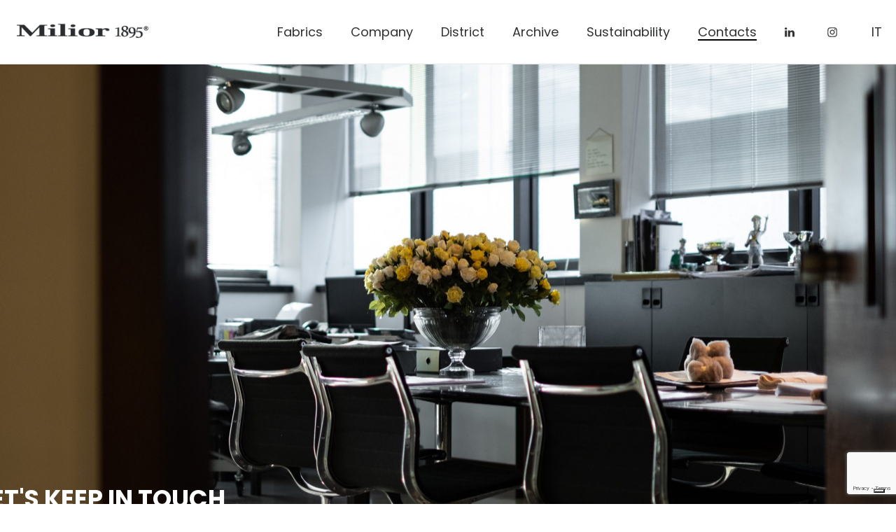

--- FILE ---
content_type: text/html; charset=UTF-8
request_url: https://www.milior.com/contacts/
body_size: 143790
content:
<!DOCTYPE html>
<html lang="en-US" >
<head>
	<!-- Global site tag (gtag.js) - Google Analytics -->
<script async src="https://www.googletagmanager.com/gtag/js?id=G-0G0C0G1YFY"></script>
<script>
  window.dataLayer = window.dataLayer || [];
  function gtag(){dataLayer.push(arguments);}
  gtag('js', new Date());

  gtag('config', 'G-0G0C0G1YFY');
</script>
	
		<meta charset="UTF-8" /><meta name="viewport" content="width=device-width, initial-scale=1.0, minimum-scale=1.0, maximum-scale=1.0, user-scalable=0" /><meta http-equiv="X-UA-Compatible" content="IE=edge,chrome=1" /><meta name="format-detection" content="telephone=no"><script type="text/javascript">var ajaxurl = "https://www.milior.com/wp-admin/admin-ajax.php";</script><style type="text/css" data-type="vc_shortcodes-custom-css">.vc_custom_1636700676636{background-color: #edebe8 !important;}.vc_custom_1636567808869{margin-top: 29px !important;background-color: #f4f3ee !important;}.vc_custom_1639643823615{margin-top: 70px !important;margin-bottom: 100px !important;padding-left: 63px !important;}.vc_custom_1636741367180{margin-bottom: 0px !important;}.vc_custom_1636700495459{margin-top: -10px !important;margin-bottom: 0px !important;}.vc_custom_1639655782038{margin-bottom: 0px !important;}.vc_custom_1639643874984{margin-top: 50px !important;margin-bottom: 50px !important;padding-left: 63px !important;}.vc_custom_1636700582750{margin-top: -10px !important;margin-bottom: 0px !important;}.vc_custom_1650025698711{margin-bottom: 0px !important;}.vc_custom_1639643927600{padding-top: 90px !important;padding-bottom: 90px !important;background-position: center !important;background-repeat: no-repeat !important;background-size: cover !important;}.vc_custom_1639644131010{padding-top: 90px !important;padding-bottom: 90px !important;padding-left: 43px !important;background-position: center !important;background-repeat: no-repeat !important;background-size: cover !important;}.vc_custom_1636701047262{margin-bottom: 0px !important;}.vc_custom_1639655806401{margin-top: 23px !important;margin-bottom: 35px !important;}.vc_custom_1637402066299{margin-top: 23px !important;margin-bottom: 35px !important;}.vc_custom_1636701047262{margin-bottom: 0px !important;}.vc_custom_1636701039439{margin-top: 23px !important;margin-bottom: 35px !important;}.vc_custom_1637402066299{margin-top: 23px !important;margin-bottom: 35px !important;}.vc_custom_1694601300160{margin-top: 20px !important;margin-bottom: 30px !important;}</style><meta name='robots' content='index, follow, max-image-preview:large, max-snippet:-1, max-video-preview:-1' />
<link rel="alternate" hreflang="en" href="https://www.milior.com/contacts/" />
<link rel="alternate" hreflang="it" href="https://www.milior.com/it/contatti/" />
<link rel="alternate" hreflang="x-default" href="https://www.milior.com/contacts/" />

		<style id="critical-path-css" type="text/css">
			body,html{width:100%;height:100%;margin:0;padding:0}.page-preloader{top:0;left:0;z-index:999;position:fixed;height:100%;width:100%;text-align:center}.preloader-preview-area{-webkit-animation-delay:-.2s;animation-delay:-.2s;top:50%;-webkit-transform:translateY(100%);-ms-transform:translateY(100%);transform:translateY(100%);margin-top:10px;max-height:calc(50% - 20px);opacity:1;width:100%;text-align:center;position:absolute}.preloader-logo{max-width:90%;top:50%;-webkit-transform:translateY(-100%);-ms-transform:translateY(-100%);transform:translateY(-100%);margin:-10px auto 0 auto;max-height:calc(50% - 20px);opacity:1;position:relative}.ball-pulse>div{width:15px;height:15px;border-radius:100%;margin:2px;-webkit-animation-fill-mode:both;animation-fill-mode:both;display:inline-block;-webkit-animation:ball-pulse .75s infinite cubic-bezier(.2,.68,.18,1.08);animation:ball-pulse .75s infinite cubic-bezier(.2,.68,.18,1.08)}.ball-pulse>div:nth-child(1){-webkit-animation-delay:-.36s;animation-delay:-.36s}.ball-pulse>div:nth-child(2){-webkit-animation-delay:-.24s;animation-delay:-.24s}.ball-pulse>div:nth-child(3){-webkit-animation-delay:-.12s;animation-delay:-.12s}@-webkit-keyframes ball-pulse{0%{-webkit-transform:scale(1);transform:scale(1);opacity:1}45%{-webkit-transform:scale(.1);transform:scale(.1);opacity:.7}80%{-webkit-transform:scale(1);transform:scale(1);opacity:1}}@keyframes ball-pulse{0%{-webkit-transform:scale(1);transform:scale(1);opacity:1}45%{-webkit-transform:scale(.1);transform:scale(.1);opacity:.7}80%{-webkit-transform:scale(1);transform:scale(1);opacity:1}}.ball-clip-rotate-pulse{position:relative;-webkit-transform:translateY(-15px) translateX(-10px);-ms-transform:translateY(-15px) translateX(-10px);transform:translateY(-15px) translateX(-10px);display:inline-block}.ball-clip-rotate-pulse>div{-webkit-animation-fill-mode:both;animation-fill-mode:both;position:absolute;top:0;left:0;border-radius:100%}.ball-clip-rotate-pulse>div:first-child{height:36px;width:36px;top:7px;left:-7px;-webkit-animation:ball-clip-rotate-pulse-scale 1s 0s cubic-bezier(.09,.57,.49,.9) infinite;animation:ball-clip-rotate-pulse-scale 1s 0s cubic-bezier(.09,.57,.49,.9) infinite}.ball-clip-rotate-pulse>div:last-child{position:absolute;width:50px;height:50px;left:-16px;top:-2px;background:0 0;border:2px solid;-webkit-animation:ball-clip-rotate-pulse-rotate 1s 0s cubic-bezier(.09,.57,.49,.9) infinite;animation:ball-clip-rotate-pulse-rotate 1s 0s cubic-bezier(.09,.57,.49,.9) infinite;-webkit-animation-duration:1s;animation-duration:1s}@-webkit-keyframes ball-clip-rotate-pulse-rotate{0%{-webkit-transform:rotate(0) scale(1);transform:rotate(0) scale(1)}50%{-webkit-transform:rotate(180deg) scale(.6);transform:rotate(180deg) scale(.6)}100%{-webkit-transform:rotate(360deg) scale(1);transform:rotate(360deg) scale(1)}}@keyframes ball-clip-rotate-pulse-rotate{0%{-webkit-transform:rotate(0) scale(1);transform:rotate(0) scale(1)}50%{-webkit-transform:rotate(180deg) scale(.6);transform:rotate(180deg) scale(.6)}100%{-webkit-transform:rotate(360deg) scale(1);transform:rotate(360deg) scale(1)}}@-webkit-keyframes ball-clip-rotate-pulse-scale{30%{-webkit-transform:scale(.3);transform:scale(.3)}100%{-webkit-transform:scale(1);transform:scale(1)}}@keyframes ball-clip-rotate-pulse-scale{30%{-webkit-transform:scale(.3);transform:scale(.3)}100%{-webkit-transform:scale(1);transform:scale(1)}}@-webkit-keyframes square-spin{25%{-webkit-transform:perspective(100px) rotateX(180deg) rotateY(0);transform:perspective(100px) rotateX(180deg) rotateY(0)}50%{-webkit-transform:perspective(100px) rotateX(180deg) rotateY(180deg);transform:perspective(100px) rotateX(180deg) rotateY(180deg)}75%{-webkit-transform:perspective(100px) rotateX(0) rotateY(180deg);transform:perspective(100px) rotateX(0) rotateY(180deg)}100%{-webkit-transform:perspective(100px) rotateX(0) rotateY(0);transform:perspective(100px) rotateX(0) rotateY(0)}}@keyframes square-spin{25%{-webkit-transform:perspective(100px) rotateX(180deg) rotateY(0);transform:perspective(100px) rotateX(180deg) rotateY(0)}50%{-webkit-transform:perspective(100px) rotateX(180deg) rotateY(180deg);transform:perspective(100px) rotateX(180deg) rotateY(180deg)}75%{-webkit-transform:perspective(100px) rotateX(0) rotateY(180deg);transform:perspective(100px) rotateX(0) rotateY(180deg)}100%{-webkit-transform:perspective(100px) rotateX(0) rotateY(0);transform:perspective(100px) rotateX(0) rotateY(0)}}.square-spin{display:inline-block}.square-spin>div{-webkit-animation-fill-mode:both;animation-fill-mode:both;width:50px;height:50px;-webkit-animation:square-spin 3s 0s cubic-bezier(.09,.57,.49,.9) infinite;animation:square-spin 3s 0s cubic-bezier(.09,.57,.49,.9) infinite}.cube-transition{position:relative;-webkit-transform:translate(-25px,-25px);-ms-transform:translate(-25px,-25px);transform:translate(-25px,-25px);display:inline-block}.cube-transition>div{-webkit-animation-fill-mode:both;animation-fill-mode:both;width:15px;height:15px;position:absolute;top:-5px;left:-5px;-webkit-animation:cube-transition 1.6s 0s infinite ease-in-out;animation:cube-transition 1.6s 0s infinite ease-in-out}.cube-transition>div:last-child{-webkit-animation-delay:-.8s;animation-delay:-.8s}@-webkit-keyframes cube-transition{25%{-webkit-transform:translateX(50px) scale(.5) rotate(-90deg);transform:translateX(50px) scale(.5) rotate(-90deg)}50%{-webkit-transform:translate(50px,50px) rotate(-180deg);transform:translate(50px,50px) rotate(-180deg)}75%{-webkit-transform:translateY(50px) scale(.5) rotate(-270deg);transform:translateY(50px) scale(.5) rotate(-270deg)}100%{-webkit-transform:rotate(-360deg);transform:rotate(-360deg)}}@keyframes cube-transition{25%{-webkit-transform:translateX(50px) scale(.5) rotate(-90deg);transform:translateX(50px) scale(.5) rotate(-90deg)}50%{-webkit-transform:translate(50px,50px) rotate(-180deg);transform:translate(50px,50px) rotate(-180deg)}75%{-webkit-transform:translateY(50px) scale(.5) rotate(-270deg);transform:translateY(50px) scale(.5) rotate(-270deg)}100%{-webkit-transform:rotate(-360deg);transform:rotate(-360deg)}}.ball-scale>div{border-radius:100%;margin:2px;-webkit-animation-fill-mode:both;animation-fill-mode:both;display:inline-block;height:60px;width:60px;-webkit-animation:ball-scale 1s 0s ease-in-out infinite;animation:ball-scale 1s 0s ease-in-out infinite}@-webkit-keyframes ball-scale{0%{-webkit-transform:scale(0);transform:scale(0)}100%{-webkit-transform:scale(1);transform:scale(1);opacity:0}}@keyframes ball-scale{0%{-webkit-transform:scale(0);transform:scale(0)}100%{-webkit-transform:scale(1);transform:scale(1);opacity:0}}.line-scale>div{-webkit-animation-fill-mode:both;animation-fill-mode:both;display:inline-block;width:5px;height:50px;border-radius:2px;margin:2px}.line-scale>div:nth-child(1){-webkit-animation:line-scale 1s -.5s infinite cubic-bezier(.2,.68,.18,1.08);animation:line-scale 1s -.5s infinite cubic-bezier(.2,.68,.18,1.08)}.line-scale>div:nth-child(2){-webkit-animation:line-scale 1s -.4s infinite cubic-bezier(.2,.68,.18,1.08);animation:line-scale 1s -.4s infinite cubic-bezier(.2,.68,.18,1.08)}.line-scale>div:nth-child(3){-webkit-animation:line-scale 1s -.3s infinite cubic-bezier(.2,.68,.18,1.08);animation:line-scale 1s -.3s infinite cubic-bezier(.2,.68,.18,1.08)}.line-scale>div:nth-child(4){-webkit-animation:line-scale 1s -.2s infinite cubic-bezier(.2,.68,.18,1.08);animation:line-scale 1s -.2s infinite cubic-bezier(.2,.68,.18,1.08)}.line-scale>div:nth-child(5){-webkit-animation:line-scale 1s -.1s infinite cubic-bezier(.2,.68,.18,1.08);animation:line-scale 1s -.1s infinite cubic-bezier(.2,.68,.18,1.08)}@-webkit-keyframes line-scale{0%{-webkit-transform:scaley(1);transform:scaley(1)}50%{-webkit-transform:scaley(.4);transform:scaley(.4)}100%{-webkit-transform:scaley(1);transform:scaley(1)}}@keyframes line-scale{0%{-webkit-transform:scaley(1);transform:scaley(1)}50%{-webkit-transform:scaley(.4);transform:scaley(.4)}100%{-webkit-transform:scaley(1);transform:scaley(1)}}.ball-scale-multiple{position:relative;-webkit-transform:translateY(30px);-ms-transform:translateY(30px);transform:translateY(30px);display:inline-block}.ball-scale-multiple>div{border-radius:100%;-webkit-animation-fill-mode:both;animation-fill-mode:both;margin:2px;position:absolute;left:-30px;top:0;opacity:0;margin:0;width:50px;height:50px;-webkit-animation:ball-scale-multiple 1s 0s linear infinite;animation:ball-scale-multiple 1s 0s linear infinite}.ball-scale-multiple>div:nth-child(2){-webkit-animation-delay:-.2s;animation-delay:-.2s}.ball-scale-multiple>div:nth-child(3){-webkit-animation-delay:-.2s;animation-delay:-.2s}@-webkit-keyframes ball-scale-multiple{0%{-webkit-transform:scale(0);transform:scale(0);opacity:0}5%{opacity:1}100%{-webkit-transform:scale(1);transform:scale(1);opacity:0}}@keyframes ball-scale-multiple{0%{-webkit-transform:scale(0);transform:scale(0);opacity:0}5%{opacity:1}100%{-webkit-transform:scale(1);transform:scale(1);opacity:0}}.ball-pulse-sync{display:inline-block}.ball-pulse-sync>div{width:15px;height:15px;border-radius:100%;margin:2px;-webkit-animation-fill-mode:both;animation-fill-mode:both;display:inline-block}.ball-pulse-sync>div:nth-child(1){-webkit-animation:ball-pulse-sync .6s -.21s infinite ease-in-out;animation:ball-pulse-sync .6s -.21s infinite ease-in-out}.ball-pulse-sync>div:nth-child(2){-webkit-animation:ball-pulse-sync .6s -.14s infinite ease-in-out;animation:ball-pulse-sync .6s -.14s infinite ease-in-out}.ball-pulse-sync>div:nth-child(3){-webkit-animation:ball-pulse-sync .6s -70ms infinite ease-in-out;animation:ball-pulse-sync .6s -70ms infinite ease-in-out}@-webkit-keyframes ball-pulse-sync{33%{-webkit-transform:translateY(10px);transform:translateY(10px)}66%{-webkit-transform:translateY(-10px);transform:translateY(-10px)}100%{-webkit-transform:translateY(0);transform:translateY(0)}}@keyframes ball-pulse-sync{33%{-webkit-transform:translateY(10px);transform:translateY(10px)}66%{-webkit-transform:translateY(-10px);transform:translateY(-10px)}100%{-webkit-transform:translateY(0);transform:translateY(0)}}.transparent-circle{display:inline-block;border-top:.5em solid rgba(255,255,255,.2);border-right:.5em solid rgba(255,255,255,.2);border-bottom:.5em solid rgba(255,255,255,.2);border-left:.5em solid #fff;-webkit-transform:translateZ(0);transform:translateZ(0);-webkit-animation:transparent-circle 1.1s infinite linear;animation:transparent-circle 1.1s infinite linear;width:50px;height:50px;border-radius:50%}.transparent-circle:after{border-radius:50%;width:10em;height:10em}@-webkit-keyframes transparent-circle{0%{-webkit-transform:rotate(0);transform:rotate(0)}100%{-webkit-transform:rotate(360deg);transform:rotate(360deg)}}@keyframes transparent-circle{0%{-webkit-transform:rotate(0);transform:rotate(0)}100%{-webkit-transform:rotate(360deg);transform:rotate(360deg)}}.ball-spin-fade-loader{position:relative;top:-10px;left:-10px;display:inline-block}.ball-spin-fade-loader>div{width:15px;height:15px;border-radius:100%;margin:2px;-webkit-animation-fill-mode:both;animation-fill-mode:both;position:absolute;-webkit-animation:ball-spin-fade-loader 1s infinite linear;animation:ball-spin-fade-loader 1s infinite linear}.ball-spin-fade-loader>div:nth-child(1){top:25px;left:0;animation-delay:-.84s;-webkit-animation-delay:-.84s}.ball-spin-fade-loader>div:nth-child(2){top:17.05px;left:17.05px;animation-delay:-.72s;-webkit-animation-delay:-.72s}.ball-spin-fade-loader>div:nth-child(3){top:0;left:25px;animation-delay:-.6s;-webkit-animation-delay:-.6s}.ball-spin-fade-loader>div:nth-child(4){top:-17.05px;left:17.05px;animation-delay:-.48s;-webkit-animation-delay:-.48s}.ball-spin-fade-loader>div:nth-child(5){top:-25px;left:0;animation-delay:-.36s;-webkit-animation-delay:-.36s}.ball-spin-fade-loader>div:nth-child(6){top:-17.05px;left:-17.05px;animation-delay:-.24s;-webkit-animation-delay:-.24s}.ball-spin-fade-loader>div:nth-child(7){top:0;left:-25px;animation-delay:-.12s;-webkit-animation-delay:-.12s}.ball-spin-fade-loader>div:nth-child(8){top:17.05px;left:-17.05px;animation-delay:0s;-webkit-animation-delay:0s}@-webkit-keyframes ball-spin-fade-loader{50%{opacity:.3;-webkit-transform:scale(.4);transform:scale(.4)}100%{opacity:1;-webkit-transform:scale(1);transform:scale(1)}}@keyframes ball-spin-fade-loader{50%{opacity:.3;-webkit-transform:scale(.4);transform:scale(.4)}100%{opacity:1;-webkit-transform:scale(1);transform:scale(1)}}		</style>

		
	<!-- This site is optimized with the Yoast SEO plugin v19.3 - https://yoast.com/wordpress/plugins/seo/ -->
	<title>Contacts - Milior 1895 | Cotoni - Lana - Tecnici - Heritage</title>
	<meta name="description" content="Want to know more about our company or our fabrics? Feel free to contact us for more informations or requests." />
	<link rel="canonical" href="https://www.milior.com/contacts/" />
	<meta property="og:locale" content="en_US" />
	<meta property="og:type" content="article" />
	<meta property="og:title" content="Contacts - Milior 1895 | Cotoni - Lana - Tecnici - Heritage" />
	<meta property="og:description" content="Want to know more about our company or our fabrics? Feel free to contact us for more informations or requests." />
	<meta property="og:url" content="https://www.milior.com/contacts/" />
	<meta property="og:site_name" content="Milior 1895 | Cotoni - Lana - Tecnici - Heritage" />
	<meta property="article:modified_time" content="2025-10-24T09:17:04+00:00" />
	<meta property="og:image" content="https://www.milior.com/wp-content/uploads/2021/11/ig.png" />
	<meta name="twitter:card" content="summary_large_image" />
	<meta name="twitter:label1" content="Est. reading time" />
	<meta name="twitter:data1" content="2 minutes" />
	<script type="application/ld+json" class="yoast-schema-graph">{"@context":"https://schema.org","@graph":[{"@type":"WebSite","@id":"https://www.milior.com/#website","url":"https://www.milior.com/","name":"Milior 1895 | Cotoni - Lana - Tecnici - Heritage","description":"","potentialAction":[{"@type":"SearchAction","target":{"@type":"EntryPoint","urlTemplate":"https://www.milior.com/?s={search_term_string}"},"query-input":"required name=search_term_string"}],"inLanguage":"en-US"},{"@type":"ImageObject","inLanguage":"en-US","@id":"https://www.milior.com/contacts/#primaryimage","url":"https://www.milior.com/wp-content/uploads/2021/11/ig.png","contentUrl":"https://www.milior.com/wp-content/uploads/2021/11/ig.png","width":27,"height":27},{"@type":"WebPage","@id":"https://www.milior.com/contacts/","url":"https://www.milior.com/contacts/","name":"Contacts - Milior 1895 | Cotoni - Lana - Tecnici - Heritage","isPartOf":{"@id":"https://www.milior.com/#website"},"primaryImageOfPage":{"@id":"https://www.milior.com/contacts/#primaryimage"},"datePublished":"2021-11-12T07:37:24+00:00","dateModified":"2025-10-24T09:17:04+00:00","description":"Want to know more about our company or our fabrics? Feel free to contact us for more informations or requests.","breadcrumb":{"@id":"https://www.milior.com/contacts/#breadcrumb"},"inLanguage":"en-US","potentialAction":[{"@type":"ReadAction","target":["https://www.milior.com/contacts/"]}]},{"@type":"BreadcrumbList","@id":"https://www.milior.com/contacts/#breadcrumb","itemListElement":[{"@type":"ListItem","position":1,"name":"Home","item":"https://www.milior.com/"},{"@type":"ListItem","position":2,"name":"Contacts"}]}]}</script>
	<!-- / Yoast SEO plugin. -->


<link rel='dns-prefetch' href='//cdn.iubenda.com' />
<link rel='dns-prefetch' href='//www.google.com' />
<link rel='dns-prefetch' href='//s.w.org' />
<link rel="alternate" type="application/rss+xml" title="Milior 1895 | Cotoni - Lana - Tecnici - Heritage &raquo; Feed" href="https://www.milior.com/feed/" />
<link rel="alternate" type="application/rss+xml" title="Milior 1895 | Cotoni - Lana - Tecnici - Heritage &raquo; Comments Feed" href="https://www.milior.com/comments/feed/" />

<link rel="shortcut icon" href="https://www.milior.com/wp-content/uploads/2021/12/logo-milior-ok-per-sito-02.png"  />
<script type="text/javascript">window.abb = {};php = {};window.PHP = {};PHP.ajax = "https://www.milior.com/wp-admin/admin-ajax.php";PHP.wp_p_id = "173";var mk_header_parallax, mk_banner_parallax, mk_page_parallax, mk_footer_parallax, mk_body_parallax;var mk_images_dir = "https://www.milior.com/wp-content/themes/jupiter/assets/images",mk_theme_js_path = "https://www.milior.com/wp-content/themes/jupiter/assets/js",mk_theme_dir = "https://www.milior.com/wp-content/themes/jupiter",mk_captcha_placeholder = "Enter Captcha",mk_captcha_invalid_txt = "Invalid. Try again.",mk_captcha_correct_txt = "Captcha correct.",mk_responsive_nav_width = 1140,mk_vertical_header_back = "Back",mk_vertical_header_anim = "1",mk_check_rtl = true,mk_grid_width = 1500,mk_ajax_search_option = "disable",mk_preloader_bg_color = "#fff",mk_accent_color = "#303233",mk_go_to_top =  "false",mk_smooth_scroll =  "true",mk_preloader_bar_color = "#303233",mk_preloader_logo = "";var mk_header_parallax = false,mk_banner_parallax = false,mk_footer_parallax = false,mk_body_parallax = false,mk_no_more_posts = "No More Posts",mk_typekit_id   = "",mk_google_fonts = ["Poppins:100italic,200italic,300italic,400italic,500italic,600italic,700italic,800italic,900italic,100,200,300,400,500,600,700,800,900","Roboto:100italic,200italic,300italic,400italic,500italic,600italic,700italic,800italic,900italic,100,200,300,400,500,600,700,800,900"],mk_global_lazyload = true;</script><link rel='stylesheet' id='sbi_styles-css'  href='https://www.milior.com/wp-content/plugins/instagram-feed/css/sbi-styles.min.css?ver=6.9.1' type='text/css' media='all' />
<link rel='stylesheet' id='wp-block-library-css'  href='https://www.milior.com/wp-includes/css/dist/block-library/style.min.css?ver=5.8.1' type='text/css' media='all' />
<style id='wp-block-library-theme-inline-css' type='text/css'>
#start-resizable-editor-section{display:none}.wp-block-audio figcaption{color:#555;font-size:13px;text-align:center}.is-dark-theme .wp-block-audio figcaption{color:hsla(0,0%,100%,.65)}.wp-block-code{font-family:Menlo,Consolas,monaco,monospace;color:#1e1e1e;padding:.8em 1em;border:1px solid #ddd;border-radius:4px}.wp-block-embed figcaption{color:#555;font-size:13px;text-align:center}.is-dark-theme .wp-block-embed figcaption{color:hsla(0,0%,100%,.65)}.blocks-gallery-caption{color:#555;font-size:13px;text-align:center}.is-dark-theme .blocks-gallery-caption{color:hsla(0,0%,100%,.65)}.wp-block-image figcaption{color:#555;font-size:13px;text-align:center}.is-dark-theme .wp-block-image figcaption{color:hsla(0,0%,100%,.65)}.wp-block-pullquote{border-top:4px solid;border-bottom:4px solid;margin-bottom:1.75em;color:currentColor}.wp-block-pullquote__citation,.wp-block-pullquote cite,.wp-block-pullquote footer{color:currentColor;text-transform:uppercase;font-size:.8125em;font-style:normal}.wp-block-quote{border-left:.25em solid;margin:0 0 1.75em;padding-left:1em}.wp-block-quote cite,.wp-block-quote footer{color:currentColor;font-size:.8125em;position:relative;font-style:normal}.wp-block-quote.has-text-align-right{border-left:none;border-right:.25em solid;padding-left:0;padding-right:1em}.wp-block-quote.has-text-align-center{border:none;padding-left:0}.wp-block-quote.is-large,.wp-block-quote.is-style-large{border:none}.wp-block-search .wp-block-search__label{font-weight:700}.wp-block-group.has-background{padding:1.25em 2.375em;margin-top:0;margin-bottom:0}.wp-block-separator{border:none;border-bottom:2px solid;margin-left:auto;margin-right:auto;opacity:.4}.wp-block-separator:not(.is-style-wide):not(.is-style-dots){width:100px}.wp-block-separator.has-background:not(.is-style-dots){border-bottom:none;height:1px}.wp-block-separator.has-background:not(.is-style-wide):not(.is-style-dots){height:2px}.wp-block-table thead{border-bottom:3px solid}.wp-block-table tfoot{border-top:3px solid}.wp-block-table td,.wp-block-table th{padding:.5em;border:1px solid;word-break:normal}.wp-block-table figcaption{color:#555;font-size:13px;text-align:center}.is-dark-theme .wp-block-table figcaption{color:hsla(0,0%,100%,.65)}.wp-block-video figcaption{color:#555;font-size:13px;text-align:center}.is-dark-theme .wp-block-video figcaption{color:hsla(0,0%,100%,.65)}.wp-block-template-part.has-background{padding:1.25em 2.375em;margin-top:0;margin-bottom:0}#end-resizable-editor-section{display:none}
</style>
<link rel='stylesheet' id='contact-form-7-css'  href='https://www.milior.com/wp-content/plugins/contact-form-7/includes/css/styles.css?ver=5.5.3' type='text/css' media='all' />
<link rel='stylesheet' id='rs-plugin-settings-css'  href='https://www.milior.com/wp-content/plugins/revslider/public/assets/css/settings.css?ver=5.4.8.3' type='text/css' media='all' />
<style id='rs-plugin-settings-inline-css' type='text/css'>
#rs-demo-id {}
</style>
<link rel='stylesheet' id='ssb-front-css-css'  href='https://www.milior.com/wp-content/plugins/simple-social-buttons/assets/css/front.css?ver=3.2.4' type='text/css' media='all' />
<link rel='stylesheet' id='wpos-slick-style-css'  href='https://www.milior.com/wp-content/plugins/timeline-and-history-slider/assets/css/slick.css?ver=2.0.2' type='text/css' media='all' />
<link rel='stylesheet' id='tahs-public-style-css'  href='https://www.milior.com/wp-content/plugins/timeline-and-history-slider/assets/css/slick-slider-style.css?ver=2.0.2' type='text/css' media='all' />
<link rel='stylesheet' id='wpml-menu-item-0-css'  href='//www.milior.com/wp-content/plugins/sitepress-multilingual-cms/templates/language-switchers/menu-item/style.min.css?ver=1' type='text/css' media='all' />
<link rel='stylesheet' id='theme-styles-css'  href='https://www.milior.com/wp-content/themes/jupiter/assets/stylesheet/min/full-styles.6.4.1.css?ver=1642002553' type='text/css' media='all' />
<style id='theme-styles-inline-css' type='text/css'>
body { background-color:#fff; } .hb-custom-header #mk-page-introduce, .mk-header { background-color:#f7f7f7;background-size:cover;-webkit-background-size:cover;-moz-background-size:cover; } .hb-custom-header > div, .mk-header-bg { background-color:#fff; } .mk-classic-nav-bg { background-color:#fff; } .master-holder-bg { background-color:#fff; } #mk-footer { background-color:#f4f3ee; } #mk-boxed-layout { -webkit-box-shadow:0 0 px rgba(0, 0, 0, ); -moz-box-shadow:0 0 px rgba(0, 0, 0, ); box-shadow:0 0 px rgba(0, 0, 0, ); } .mk-news-tab .mk-tabs-tabs .is-active a, .mk-fancy-title.pattern-style span, .mk-fancy-title.pattern-style.color-gradient span:after, .page-bg-color { background-color:#fff; } .page-title { font-size:20px; color:#4d4d4d; text-transform:uppercase; font-weight:400; letter-spacing:2px; } .page-subtitle { font-size:14px; line-height:100%; color:#a3a3a3; font-size:14px; text-transform:none; } .mk-header { border-bottom:1px solid #ededed; } .header-style-1 .mk-header-padding-wrapper, .header-style-2 .mk-header-padding-wrapper, .header-style-3 .mk-header-padding-wrapper { padding-top:91px; } .mk-process-steps[max-width~="950px"] ul::before { display:none !important; } .mk-process-steps[max-width~="950px"] li { margin-bottom:30px !important; width:100% !important; text-align:center; } .mk-event-countdown-ul[max-width~="750px"] li { width:90%; display:block; margin:0 auto 15px; } .compose-mode .vc_element-name .vc_btn-content { height:auto !important; } h1, h2, h3, h4, h5, h6, a, .main-navigation-ul, .mk-vm-menuwrapper, #mk-footer-navigation ul li a, .vm-header-copyright, .mk-footer-copyright { font-family:Poppins } body, textarea,input,select,button { font-family:Roboto } @font-face { font-family:'star'; src:url('https://www.milior.com/wp-content/themes/jupiter/assets/stylesheet/fonts/star/font.eot'); src:url('https://www.milior.com/wp-content/themes/jupiter/assets/stylesheet/fonts/star/font.eot?#iefix') format('embedded-opentype'), url('https://www.milior.com/wp-content/themes/jupiter/assets/stylesheet/fonts/star/font.woff') format('woff'), url('https://www.milior.com/wp-content/themes/jupiter/assets/stylesheet/fonts/star/font.ttf') format('truetype'), url('https://www.milior.com/wp-content/themes/jupiter/assets/stylesheet/fonts/star/font.svg#star') format('svg'); font-weight:normal; font-style:normal; } @font-face { font-family:'WooCommerce'; src:url('https://www.milior.com/wp-content/themes/jupiter/assets/stylesheet/fonts/woocommerce/font.eot'); src:url('https://www.milior.com/wp-content/themes/jupiter/assets/stylesheet/fonts/woocommerce/font.eot?#iefix') format('embedded-opentype'), url('https://www.milior.com/wp-content/themes/jupiter/assets/stylesheet/fonts/woocommerce/font.woff') format('woff'), url('https://www.milior.com/wp-content/themes/jupiter/assets/stylesheet/fonts/woocommerce/font.ttf') format('truetype'), url('https://www.milior.com/wp-content/themes/jupiter/assets/stylesheet/fonts/woocommerce/font.svg#WooCommerce') format('svg'); font-weight:normal; font-style:normal; }a.iubenda-white.no-brand.iubenda-noiframe.iubenda-embed.iubenda-noiframe:hover { background-color:#fff !important; } #responsive-form{ max-width:800px ; margin:0 auto; width:100%; } .form-row{ width:100%; } .column-half, .column-full{ float:left; position:relative; padding:0.65rem; width:100%; -webkit-box-sizing:border-box; -moz-box-sizing:border-box; box-sizing:border-box } .clearfix:after { content:""; display:table; clear:both; } @media only screen and (min-width:48em) { .column-half{ width:50%; } } .wpcf7-submit{ float:right; } .wpcf7-submit{ background:#303233; color:white; } .wpcf7-submit:hover{ background:#f3f3f3; color:#303233; } div.wpcf7-mail-sent-ok { text-shadow:none; border:none; background:#8BC34A; color:white; font-family:‘Raleway’; } input.wpcf7-form-control.wpcf7-text.wpcf7-validates-as-required { border-bottom:1px solid #303233; background:none; border-top-color:transparent; border-left-color:transparent; border-right-color:transparent; width:100%; } .master-holder select:not(.gfield_select), .woocommerce select { border-bottom:1px solid #303233; background-color:transparent; border-top-color:transparent; border-left-color:transparent; border-right-color:transparent; font-weight:400; color:#767676; font-size:13px; width:100%; } input.wpcf7-form-control.has-spinner.wpcf7-submit { font-family:Poppins; font-style:normal; font-weight:normal; font-size:17.4668px; line-height:26px; text-align:center; letter-spacing:0.2em; color:#FFFFFF; background:#AFB0AF; padding:13px 30px; } .wpcf7-form .wpcf7-textarea { width:100%; background:transparent; border-bottom:#303233 1px solid; border-top:#303233 0px solid; border-left:#303233 0px solid; border-right:#303233 0px solid; font-size:13px; } #mk-footer h2 { font-family:Poppins; font-style:normal; font-weight:bold; font-size:17.4668px; line-height:30px; color:#303233; } #mk-footer, #mk-footer p { font-family:Roboto; font-style:normal; font-weight:normal; font-size:15.4668px !important; line-height:30px !important; color:#303233 !important; } #mk-footer .widget { margin-bottom:20px !important; } .mk-footer-copyright { font-family:'Roboto'; padding-left:42px; } .slick-footer, .slick-header, .slick-slider { background:#F4F3EE !important; padding-top:80px !important; } .wpostahs-slider-design-2 .wpostahs-slider-nav .slick-current { color:#e0afa0 !important; font-weight:700; } .wpostahs-slider-design-2 .wpostahs-slider-nav .wpostahs-slider-nav-title .wpostahs-main-title button:hover { background:#e0afa0 !important; } .wpostahs-centent-title { margin:10px 0px !important; padding:0px !important; text-align:center; text-transform:capitalize !important; font-family:Poppins; font-style:normal; font-weight:bold !important; font-size:71.92px !important; line-height:108px; color:#303233; } .wpostahs-slider-design-2 .wpostahs-slider-nav { max-width:1440px; margin:0px auto; } .wpostahs-slider-design-2 .wpostahs-slider-nav .slick-list.draggable::before { height:2px; content:''; width:1280px; background:#303233; position:absolute; top:30%; left:0; right:0; margin:0 auto; } .wpostahs-slider-design-2 .wpostahs-slider-nav-title .wpostahs-title { text-overflow:ellipsis; overflow:hidden; white-space:nowrap; display:none !important; } .wpostahs-slider-design-2 .wpostahs-slider-nav .slick-current .wpostahs-main-title button { border-color:#303233; background:#ffffff; } .wpostahs-slider-design-2 .wpostahs-slider-nav .slick-current .wpostahs-main-title button:hover { border-color:#303233; background:#ffffff; } .wpostahs-slider-design-2 .wpostahs-slick-slider .slick-arrow { margin-top:8px !important; display:none !important; } .wpostahs-slider-design-2 .wpostahs-slider-nav-title .wpostahs-main-title { line-height:0px !important; top:-6px !important; } .wpostahs-centent-title { margin:10px 0px !important; padding:0px !important; text-align:left !important; text-transform:capitalize !important; font-family:Poppins; font-style:normal; font-weight:bold !important; font-size:71.92px !important; line-height:108px; color:#303233; padding-left:180px !important; } .wpostahs-slider-design-2 .wpostahs-centent { max-width:63.75em !important; padding:0.5em 2.5em 1.9375em; padding-left:175px !important; margin:0 !important; } .wpostahs-slider-design-1 .wpostahs-slider-for .wpostahs-centent, .wpostahs-slider-design-2 .wpostahs-slider-for .wpostahs-centent p { text-align:left !important; } .wpostahs-slick-slider .slick-dots { left:175px !important; right:15px; text-align:left; bottom:0px !important; position:relative; } button.vc_general.vc_btn3.vc_btn3-size-md.vc_btn3-shape-square.vc_btn3-style-classic.vc_btn3-color-grey { background:transparent; font-family:Poppins; font-style:normal; font-weight:normal; font-size:17.4668px; line-height:26px; text-align:center; letter-spacing:0.02em; color:#FFFFFF; padding-left:0px !important; padding-right:0px !important; padding-top:0px !important; } a.vc_general.vc_btn3.vc_btn3-size-md.vc_btn3-shape-square.vc_btn3-style-classic.vc_btn3-color-grey { background:transparent; font-family:Poppins; font-style:normal; font-weight:normal; font-size:17.4668px; line-height:26px; text-align:center; letter-spacing:0.02em; color:#303233; padding-left:0px !important; padding-right:0px !important; padding-top:0px !important; } a.vc_general.vc_btn3.vc_btn3-size-md.vc_btn3-shape-square.vc_btn3-style-classic.vc_btn3-color-white { background:transparent; font-family:Poppins; font-style:normal; font-weight:normal; font-size:17.4668px; line-height:26px; text-align:center; letter-spacing:0.02em; color:#fff !important; padding-left:0px !important; padding-right:0px !important; padding-top:0px !important; } a.vc_general.vc_btn3.vc_btn3-size-md.vc_btn3-shape-square.vc_btn3-style-classic.vc_btn3-color-white:after { content:''; position:absolute; width:100%; transform:scaleX(0); height:2px; bottom:0; left:0; background-color:#fff !important; transform-origin:bottom right; transition:transform 0.25s ease-out; } a.vc_general.vc_btn3.vc_btn3-size-md.vc_btn3-shape-square.vc_btn3-style-classic.vc_btn3-color-white:hover:after { transform:scaleX(1); transform-origin:bottom left; } a.vc_general.vc_btn3.vc_btn3-size-md.vc_btn3-shape-square.vc_btn3-style-classic.vc_btn3-color-grey:after { content:''; position:absolute; width:100%; transform:scaleX(0); height:2px; bottom:0; left:0; background-color:#303233; transform-origin:bottom right; transition:transform 0.25s ease-out; } a.vc_general.vc_btn3.vc_btn3-size-md.vc_btn3-shape-square.vc_btn3-style-classic.vc_btn3-color-grey:hover:after { transform:scaleX(1); transform-origin:bottom left; } button.vc_general.vc_btn3.vc_btn3-size-md.vc_btn3-shape-square.vc_btn3-style-classic.vc_btn3-color-grey, .breadcrumb { display:inline-block; position:relative; color:#fff; } button.vc_general.vc_btn3.vc_btn3-size-md.vc_btn3-shape-square.vc_btn3-style-classic.vc_btn3-color-grey:after, .breadcrumb:after { content:''; position:absolute; width:100%; transform:scaleX(0); height:2px; bottom:0; left:0; background-color:#fff; transform-origin:bottom right; transition:transform 0.25s ease-out; } button.vc_general.vc_btn3.vc_btn3-size-md.vc_btn3-shape-square.vc_btn3-style-classic.vc_btn3-color-grey:hover:after, .breadcrumb:hover:after { transform:scaleX(1); transform-origin:bottom left; } .breadcrumb { display:inline-block; position:relative; color:#303233; } .breadcrumb:after { content:''; position:absolute; width:100%; transform:scaleX(0); height:2px; bottom:0; left:0; background-color:#303233; transform-origin:bottom right; transition:transform 0.25s ease-out; } .breadcrumb:hover:after { transform:scaleX(1); transform-origin:bottom left; } .vc_btn3.vc_btn3-color-black.vc_btn3-style-modern { color:#fff; border-color:transparent !important; background-color:#AFB0AF !important; font-family:Poppins; font-style:normal; font-weight:normal; line-height:37px; text-align:center; letter-spacing:0.2em; color:#FFFFFF; text-transform:uppercase; padding-top:5px !important; padding-bottom:5px !important; padding-left:35px !important; padding-right:35px !important; display:none !important; } .dati-contatti { margin-top:8%; } .main-navigation-ul, .mk-vm-menuwrapper, #mk-footer-navigation ul li a { font-family:Poppins; font-family:Poppins; font-style:normal; font-weight:normal; font-size:18px !important; line-height:27px; color:#303233; text-transform:capitalize !important; } .main-navigation-ul > li.menu-item > a.menu-item-link { color:#303233 !important; font-weight:400 !important; } .vc_btn3.vc_btn3-style-classic { border-color:rgba(0,0,0,0) rgba(0,0,0,0) rgba(0,0,0,0) !important; } div#newsletter { display:none !important; } div.simplesocialbuttons.simplesocialbuttons-align-centered { text-align:center; margin-top:70px; } .master-holder.blog-style-bold .mk-social-share ul { display:none !important; } .master-holder.blog-style-bold .mk-social-share { margin-bottom:0px !important; padding-bottom:0px !important; } .one-column-card { border-radius:25px !important; } .two-column-left { border-radius:25px !important; } .two-column-right { border-radius:25px !important; } @media only screen and (min-width:768px) { .slider-mobile { display:none !important; } .column-text-left, .column-text-right { padding-left:27px !important; } .mobile-contact { display:none !important; } .mobile-hide { display:none !important; } #date { height:630px !important; } } @media only screen and (max-width:768px) { .slider-desktop { display:none !important; } .one-column-card { padding-left:20px !important; } .two-column-left { padding-left:20px !important; margin-bottom:30px !important; } .two-column-right { padding-left:20px !important; } .vc_col-sm-12, .vc_col-md-6 { padding-left:10px !important; padding-right:10px !important; } section#block-16, section#block-17, section#block-18 { display:none; } .second-image { margin-top:-124px !important; margin-bottom:-124px !important; } .third-image { margin-bottom:-180px !important; } .intro-text { margin-top:30px !important; margin-bottom:10px !important; padding-left:3px !important; } .image-in-text-left { margin-top:50px !important; margin-bottom:50px !important; } .column-text-left, .column-text-right { padding-left:5px !important; } .wpostahs-centent-title { padding:0px !important; text-align:left !important; text-transform:capitalize !important; font-family:Poppins; font-style:normal; font-weight:bold !important; font-size:71.92px !important; line-height:108px; color:#303233; padding-left:60px !important; } .wpostahs-slider-design-2 .wpostahs-centent { max-width:63.75em !important; padding:0.5em 2.5em 1.9375em; padding-left:65px !important; margin:0 !important; } .desktop-contact { display:none !important; } .desktop-hide { display:none !important; } .mk-responsive-wrap { position:relative; width:100%; display:none; z-index:20; height:670px; } .single-certification-block { display:block; color:#5F5F5F; width:90% !important; border:1px solid #5b612680; padding:50px; margin:20px; } a.menu-item-link.js-smooth-scroll { text-align:center; padding-top:5%; padding-bottom:5%; } .vc_custom_1636585364392 { margin-top:10px !important; margin-bottom:100px !important; } .left-paragraph { padding-top:0px; } .right-paragraph { padding-top:30px; } .c-text-right { margin-top:30px !important; } .vc_custom_1640811430477 { margin-top:30px !important; margin-bottom:50px !important; padding-right:27px !important; } .vc_custom_1639638728072 { margin-top:30px !important; margin-bottom:50px !important; padding-right:27px !important; } .vc_custom_1636585328264 { margin-top:0% !important; margin-bottom:0% !important; } .vc_custom_heading.vc_gitem-post-data.vc_gitem-post-data-source-post_title { padding-top:20px; } .vc_custom_1639465472307 { margin-top:0px !important; margin-bottom:0px !important; } .vc_custom_1640766161966 { margin-bottom:30px !important; } .first-column { margin-top:0px; } .vc_custom_1639644245645 { margin-bottom:30px !important; } .vc_custom_1639644253377 { margin-top:50px !important; margin-bottom:50px !important; padding-right:27px !important; padding-left:27px !important; } .vc_custom_1636585364392 { margin-bottom:10px !important; } .mk-responsive-nav>li { border-bottom:0px solid rgba(128,128,128,.2) !important; } .mk-responsive-nav { border-bottom:1px solid rgba(255,255,255,.1); position:relative; width:100%; margin:0; padding:0; padding-top:10%; } mk-responsive-nav li ul li .megamenu-title:hover, .mk-responsive-nav li ul li .megamenu-title, .mk-responsive-nav li a, .mk-responsive-nav li ul li a:hover, .mk-responsive-nav .mk-nav-arrow { color:#444444 !important; text-transform:capitalize; font-weight:500; font-size:20px; } #date { height:740px; } } .left-paragraph { padding-top:50px; } .first-column { margin-top:50px; } .single-certification-block { display:block; color:#5F5F5F; width:calc(30.333333% - 40px); border:1px solid #5b612680; padding:50px; margin:20px; } .cards { display:flex; display:-webkit-flex; flex-flow:row nowrap; -webkit-flex-flow:row nowrap; align-items:stretch; -webkit-align-items:stretch; justify-content:space-between; -webkit-justify-content:space-between; margin-top:10px; } li#menu-item-105968 a.menu-item-link.js-smooth-scroll { font-size:0px !important; margin-right:-2px !important; } li#menu-item-105969 a.menu-item-link.js-smooth-scroll { font-size:0px !important; } .rc-anchor.rc-anchor-invisible.rc-anchor-light.rc-anchor-invisible-hover { display:none !important; }
</style>
<link rel='stylesheet' id='mkhb-render-css'  href='https://www.milior.com/wp-content/themes/jupiter/header-builder/includes/assets/css/mkhb-render.css?ver=6.4.1' type='text/css' media='all' />
<link rel='stylesheet' id='mkhb-row-css'  href='https://www.milior.com/wp-content/themes/jupiter/header-builder/includes/assets/css/mkhb-row.css?ver=6.4.1' type='text/css' media='all' />
<link rel='stylesheet' id='mkhb-column-css'  href='https://www.milior.com/wp-content/themes/jupiter/header-builder/includes/assets/css/mkhb-column.css?ver=6.4.1' type='text/css' media='all' />
<!--[if lt IE 9]>
<link rel='stylesheet' id='vc_lte_ie9-css'  href='https://www.milior.com/wp-content/plugins/js_composer_theme/assets/css/vc_lte_ie9.min.css?ver=6.0.5' type='text/css' media='screen' />
<![endif]-->
<link rel='stylesheet' id='js_composer_front-css'  href='https://www.milior.com/wp-content/plugins/js_composer_theme/assets/css/js_composer.min.css?ver=6.0.5' type='text/css' media='all' />
<link rel='stylesheet' id='theme-options-css'  href='https://www.milior.com/wp-content/uploads/mk_assets/theme-options-production-1765539157.css?ver=1765539142' type='text/css' media='all' />
<link rel='stylesheet' id='jupiter-donut-shortcodes-css'  href='https://www.milior.com/wp-content/plugins/jupiter-donut/assets/css/shortcodes-styles.min.css?ver=1.0.2' type='text/css' media='all' />
<link rel='stylesheet' id='mk-style-css'  href='https://www.milior.com/wp-content/themes/jupiter-child/style.css?ver=5.8.1' type='text/css' media='all' />

<script  type="text/javascript" class=" _iub_cs_skip" type='text/javascript' id='iubenda-head-inline-scripts-0'>

var _iub = _iub || [];
_iub.csConfiguration = {"invalidateConsentWithoutLog":true,"consentOnContinuedBrowsing":false,"whitelabel":false,"lang":"en","floatingPreferencesButtonDisplay":"bottom-right","siteId":2472471,"cookiePolicyId":49894583, "banner":{ "closeButtonRejects":true,"acceptButtonDisplay":true,"customizeButtonDisplay":true,"explicitWithdrawal":true,"position":"float-bottom-right","acceptButtonColor":"#f4f3ee","acceptButtonCaptionColor":"#010101","customizeButtonColor":"#212121","customizeButtonCaptionColor":"#f4f3ee","rejectButtonColor":"#0073CE","rejectButtonCaptionColor":"white","textColor":"#f4f3ee","backgroundColor":"#000001" }};
</script>
<script  type="text/javascript" charset="UTF-8" async="" class=" _iub_cs_skip" type='text/javascript' src='//cdn.iubenda.com/cs/iubenda_cs.js?ver=3.12.4' id='iubenda-head-scripts-0-js'></script>
<script type='text/javascript' src='https://www.milior.com/wp-includes/js/jquery/jquery.min.js?ver=3.6.0' id='jquery-core-js'></script>
<script type='text/javascript' src='https://www.milior.com/wp-includes/js/jquery/jquery-migrate.min.js?ver=3.3.2' id='jquery-migrate-js'></script>
<script type='text/javascript' id='wpml-cookie-js-extra'>
/* <![CDATA[ */
var wpml_cookies = {"wp-wpml_current_language":{"value":"en","expires":1,"path":"\/"}};
var wpml_cookies = {"wp-wpml_current_language":{"value":"en","expires":1,"path":"\/"}};
/* ]]> */
</script>
<script type='text/javascript' src='https://www.milior.com/wp-content/plugins/sitepress-multilingual-cms/res/js/cookies/language-cookie.js?ver=4.5.8' id='wpml-cookie-js'></script>
<script type='text/javascript' src='https://www.milior.com/wp-content/themes/jupiter/assets/js/plugins/wp-enqueue/min/webfontloader.js?ver=5.8.1' id='mk-webfontloader-js'></script>
<script type='text/javascript' id='mk-webfontloader-js-after'>
WebFontConfig = {
	timeout: 2000
}

if ( mk_typekit_id.length > 0 ) {
	WebFontConfig.typekit = {
		id: mk_typekit_id
	}
}

if ( mk_google_fonts.length > 0 ) {
	WebFontConfig.google = {
		families:  mk_google_fonts
	}
}

if ( (mk_google_fonts.length > 0 || mk_typekit_id.length > 0) && navigator.userAgent.indexOf("Speed Insights") == -1) {
	WebFont.load( WebFontConfig );
}
		
</script>
<script type='text/javascript' src='https://www.milior.com/wp-content/plugins/revslider/public/assets/js/jquery.themepunch.tools.min.js?ver=5.4.8.3' id='tp-tools-js'></script>
<script type='text/javascript' src='https://www.milior.com/wp-content/plugins/revslider/public/assets/js/jquery.themepunch.revolution.min.js?ver=5.4.8.3' id='revmin-js'></script>
<script type='text/javascript' id='ssb-front-js-js-extra'>
/* <![CDATA[ */
var SSB = {"ajax_url":"https:\/\/www.milior.com\/wp-admin\/admin-ajax.php","fb_share_nonce":"29c9211da3"};
/* ]]> */
</script>
<script type='text/javascript' src='https://www.milior.com/wp-content/plugins/simple-social-buttons/assets/js/front.js?ver=3.2.4' id='ssb-front-js-js'></script>
<link rel="https://api.w.org/" href="https://www.milior.com/wp-json/" /><link rel="alternate" type="application/json" href="https://www.milior.com/wp-json/wp/v2/pages/173" /><link rel="EditURI" type="application/rsd+xml" title="RSD" href="https://www.milior.com/xmlrpc.php?rsd" />
<link rel="wlwmanifest" type="application/wlwmanifest+xml" href="https://www.milior.com/wp-includes/wlwmanifest.xml" /> 
<meta name="generator" content="WordPress 5.8.1" />
<link rel='shortlink' href='https://www.milior.com/?p=173' />
<link rel="alternate" type="application/json+oembed" href="https://www.milior.com/wp-json/oembed/1.0/embed?url=https%3A%2F%2Fwww.milior.com%2Fcontacts%2F" />
<link rel="alternate" type="text/xml+oembed" href="https://www.milior.com/wp-json/oembed/1.0/embed?url=https%3A%2F%2Fwww.milior.com%2Fcontacts%2F&#038;format=xml" />
<meta name="generator" content="WPML ver:4.5.8 stt:1,27;" />
 <style media="screen">

		.simplesocialbuttons.simplesocialbuttons_inline .ssb-fb-like {
	  margin: ;
	}
		 /*inline margin*/
	
	
	
	
	
		.simplesocialbuttons.simplesocialbuttons_inline.simplesocial-round-icon button{
	  margin: ;
	}

	
			 /*margin-digbar*/

	
	
	
	
	
	
	
</style>

<!-- Open Graph Meta Tags generated by Simple Social Buttons 3.2.4 -->
<meta property="og:title" content="Contacts - Milior 1895 | Cotoni - Lana - Tecnici - Heritage" />
<meta property="og:url" content="https://www.milior.com/contacts/" />
<meta property="og:site_name" content="Milior 1895 | Cotoni - Lana - Tecnici - Heritage" />
<meta property="og:image" content="https://www.milior.com/wp-content/uploads/2021/11/ig.png" />
<meta property="og:image" content="https://www.milior.com/wp-content/uploads/2021/11/li.png" />
<meta property="og:image" content="https://www.milior.com/wp-content/uploads/2021/11/ig.png" />
<meta property="og:image" content="https://www.milior.com/wp-content/uploads/2021/11/li.png" />
<meta name="twitter:card" content="summary_large_image" />
<meta name="twitter:title" content="Contacts - Milior 1895 | Cotoni - Lana - Tecnici - Heritage" />
<meta property="twitter:image" content="https://www.milior.com/wp-content/uploads/2021/11/ig.png" />
<meta property="twitter:image" content="https://www.milior.com/wp-content/uploads/2021/11/li.png" />
<meta property="twitter:image" content="https://www.milior.com/wp-content/uploads/2021/11/ig.png" />
<meta property="twitter:image" content="https://www.milior.com/wp-content/uploads/2021/11/li.png" />
<meta itemprop="author" content="admin" /><meta itemprop="datePublished" content="November 12, 2021" /><meta itemprop="dateModified" content="October 24, 2025" /><meta itemprop="publisher" content="Milior 1895 | Cotoni - Lana - Tecnici - Heritage" /><script> var isTest = false; </script><meta name="generator" content="Powered by WPBakery Page Builder - drag and drop page builder for WordPress."/>
<meta name="generator" content="Powered by Slider Revolution 5.4.8.3 - responsive, Mobile-Friendly Slider Plugin for WordPress with comfortable drag and drop interface." />
<script type="text/javascript">function setREVStartSize(e){									
						try{ e.c=jQuery(e.c);var i=jQuery(window).width(),t=9999,r=0,n=0,l=0,f=0,s=0,h=0;
							if(e.responsiveLevels&&(jQuery.each(e.responsiveLevels,function(e,f){f>i&&(t=r=f,l=e),i>f&&f>r&&(r=f,n=e)}),t>r&&(l=n)),f=e.gridheight[l]||e.gridheight[0]||e.gridheight,s=e.gridwidth[l]||e.gridwidth[0]||e.gridwidth,h=i/s,h=h>1?1:h,f=Math.round(h*f),"fullscreen"==e.sliderLayout){var u=(e.c.width(),jQuery(window).height());if(void 0!=e.fullScreenOffsetContainer){var c=e.fullScreenOffsetContainer.split(",");if (c) jQuery.each(c,function(e,i){u=jQuery(i).length>0?u-jQuery(i).outerHeight(!0):u}),e.fullScreenOffset.split("%").length>1&&void 0!=e.fullScreenOffset&&e.fullScreenOffset.length>0?u-=jQuery(window).height()*parseInt(e.fullScreenOffset,0)/100:void 0!=e.fullScreenOffset&&e.fullScreenOffset.length>0&&(u-=parseInt(e.fullScreenOffset,0))}f=u}else void 0!=e.minHeight&&f<e.minHeight&&(f=e.minHeight);e.c.closest(".rev_slider_wrapper").css({height:f})					
						}catch(d){console.log("Failure at Presize of Slider:"+d)}						
					};</script>
<meta name="generator" content="Jupiter Child Theme " /><noscript><style> .wpb_animate_when_almost_visible { opacity: 1; }</style></noscript>	</head>

<body class="page-template-default page page-id-173 wpb-js-composer js-comp-ver-6.0.5 vc_responsive" itemscope="itemscope" itemtype="https://schema.org/WebPage"  data-adminbar="">

	
	
	<!-- Target for scroll anchors to achieve native browser bahaviour + possible enhancements like smooth scrolling -->
	<div id="top-of-page"></div>

		<div id="mk-boxed-layout">

			<div id="mk-theme-container" >

				 
    <header data-height='90'
                data-sticky-height='55'
                data-responsive-height='90'
                data-transparent-skin=''
                data-header-style='1'
                data-sticky-style='fixed'
                data-sticky-offset='header' id="mk-header-1" class="mk-header header-style-1 header-align-left  toolbar-false menu-hover-5 sticky-style-fixed mk-background-stretch boxed-header " role="banner" itemscope="itemscope" itemtype="https://schema.org/WPHeader" >
                    <div class="mk-header-holder">
                                <div class="mk-header-inner add-header-height">

                    <div class="mk-header-bg "></div>

                    
                                                <div class="mk-grid header-grid">
                    
                            <div class="mk-header-nav-container one-row-style menu-hover-style-5" role="navigation" itemscope="itemscope" itemtype="https://schema.org/SiteNavigationElement" >
                                <nav class="mk-main-navigation js-main-nav"><ul id="menu-main-menu" class="main-navigation-ul"><li id="menu-item-117045" class="menu-item menu-item-type-custom menu-item-object-custom no-mega-menu"><a class="menu-item-link js-smooth-scroll"  href="https://www.milior.com/milior-fabric-families/">Fabrics</a></li>
<li id="menu-item-200" class="menu-item menu-item-type-post_type menu-item-object-page no-mega-menu"><a class="menu-item-link js-smooth-scroll"  href="https://www.milior.com/company/">Company</a></li>
<li id="menu-item-11256" class="menu-item menu-item-type-post_type menu-item-object-page no-mega-menu"><a class="menu-item-link js-smooth-scroll"  href="https://www.milior.com/district/">District</a></li>
<li id="menu-item-203" class="menu-item menu-item-type-post_type menu-item-object-page no-mega-menu"><a class="menu-item-link js-smooth-scroll"  href="https://www.milior.com/archive/">Archive</a></li>
<li id="menu-item-197" class="menu-item menu-item-type-post_type menu-item-object-page no-mega-menu"><a class="menu-item-link js-smooth-scroll"  href="https://www.milior.com/sustainability/">Sustainability</a></li>
<li id="menu-item-196" class="menu-item menu-item-type-post_type menu-item-object-page current-menu-item page_item page-item-173 current_page_item no-mega-menu"><a class="menu-item-link js-smooth-scroll"  href="https://www.milior.com/contacts/">Contacts</a></li>
<li id="menu-item-105968" class="soloicona menu-item menu-item-type-custom menu-item-object-custom no-mega-menu"><a class="menu-item-link js-smooth-scroll"  href="https://it.linkedin.com/company/milior"><svg  class="mk-svg-icon" data-name="mk-icon-linkedin" data-cacheid="icon-696be35634985" style=" height:16px; width: 13.714285714286px; "  xmlns="http://www.w3.org/2000/svg" viewBox="0 0 1536 1792"><path d="M349 625v991h-330v-991h330zm21-306q1 73-50.5 122t-135.5 49h-2q-82 0-132-49t-50-122q0-74 51.5-122.5t134.5-48.5 133 48.5 51 122.5zm1166 729v568h-329v-530q0-105-40.5-164.5t-126.5-59.5q-63 0-105.5 34.5t-63.5 85.5q-11 30-11 81v553h-329q2-399 2-647t-1-296l-1-48h329v144h-2q20-32 41-56t56.5-52 87-43.5 114.5-15.5q171 0 275 113.5t104 332.5z"/></svg>Linkedin</a></li>
<li id="menu-item-105969" class="soloicona menu-item menu-item-type-custom menu-item-object-custom no-mega-menu"><a class="menu-item-link js-smooth-scroll"  href="https://www.instagram.com/milior1895"><svg  class="mk-svg-icon" data-name="mk-icon-instagram" data-cacheid="icon-696be35634a8b" style=" height:16px; width: 16px; "  xmlns="http://www.w3.org/2000/svg" viewBox="0 0 1792 1792"><path d="M1152 896q0-106-75-181t-181-75-181 75-75 181 75 181 181 75 181-75 75-181zm138 0q0 164-115 279t-279 115-279-115-115-279 115-279 279-115 279 115 115 279zm108-410q0 38-27 65t-65 27-65-27-27-65 27-65 65-27 65 27 27 65zm-502-220q-7 0-76.5-.5t-105.5 0-96.5 3-103 10-71.5 18.5q-50 20-88 58t-58 88q-11 29-18.5 71.5t-10 103-3 96.5 0 105.5.5 76.5-.5 76.5 0 105.5 3 96.5 10 103 18.5 71.5q20 50 58 88t88 58q29 11 71.5 18.5t103 10 96.5 3 105.5 0 76.5-.5 76.5.5 105.5 0 96.5-3 103-10 71.5-18.5q50-20 88-58t58-88q11-29 18.5-71.5t10-103 3-96.5 0-105.5-.5-76.5.5-76.5 0-105.5-3-96.5-10-103-18.5-71.5q-20-50-58-88t-88-58q-29-11-71.5-18.5t-103-10-96.5-3-105.5 0-76.5.5zm768 630q0 229-5 317-10 208-124 322t-322 124q-88 5-317 5t-317-5q-208-10-322-124t-124-322q-5-88-5-317t5-317q10-208 124-322t322-124q88-5 317-5t317 5q208 10 322 124t124 322q5 88 5 317z"/></svg>Instagram</a></li>
<li id="menu-item-wpml-ls-3-it" class="menu-item wpml-ls-slot-3 wpml-ls-item wpml-ls-item-it wpml-ls-menu-item wpml-ls-first-item wpml-ls-last-item menu-item-type-wpml_ls_menu_item menu-item-object-wpml_ls_menu_item no-mega-menu"><a class="menu-item-link js-smooth-scroll"  title="IT" href="https://www.milior.com/it/contatti/"><span class="wpml-ls-display">IT</span></a></li>
</ul></nav>                            </div>
                            
<div class="mk-nav-responsive-link">
    <div class="mk-css-icon-menu">
        <div class="mk-css-icon-menu-line-1"></div>
        <div class="mk-css-icon-menu-line-2"></div>
        <div class="mk-css-icon-menu-line-3"></div>
    </div>
</div>	<div class=" header-logo fit-logo-img add-header-height logo-is-responsive logo-has-sticky">
		<a href="https://www.milior.com/" title="Milior 1895 | Cotoni &#8211; Lana &#8211; Tecnici &#8211; Heritage">

			<img class="mk-desktop-logo dark-logo "
				title=""
				alt=""
				src="https://www.milior.com/wp-content/uploads/2022/12/logo-header.png" />

							<img class="mk-desktop-logo light-logo "
					title=""
					alt=""
					src="https://www.milior.com/wp-content/uploads/2022/12/logo-header.png" />
			
							<img class="mk-resposnive-logo "
					title=""
					alt=""
					src="https://www.milior.com/wp-content/uploads/2022/12/logo-header.png" />
			
							<img class="mk-sticky-logo "
					title=""
					alt=""
					src="https://www.milior.com/wp-content/uploads/2022/12/logo-header.png" />
					</a>
	</div>

                                            </div>
                    
                    <div class="mk-header-right">
                                            </div>

                </div>
                
<div class="mk-responsive-wrap">

	<nav class="menu-main-menu-container"><ul id="menu-main-menu-1" class="mk-responsive-nav"><li id="responsive-menu-item-117045" class="menu-item menu-item-type-custom menu-item-object-custom"><a class="menu-item-link js-smooth-scroll"  href="https://www.milior.com/milior-fabric-families/">Fabrics</a></li>
<li id="responsive-menu-item-200" class="menu-item menu-item-type-post_type menu-item-object-page"><a class="menu-item-link js-smooth-scroll"  href="https://www.milior.com/company/">Company</a></li>
<li id="responsive-menu-item-11256" class="menu-item menu-item-type-post_type menu-item-object-page"><a class="menu-item-link js-smooth-scroll"  href="https://www.milior.com/district/">District</a></li>
<li id="responsive-menu-item-203" class="menu-item menu-item-type-post_type menu-item-object-page"><a class="menu-item-link js-smooth-scroll"  href="https://www.milior.com/archive/">Archive</a></li>
<li id="responsive-menu-item-197" class="menu-item menu-item-type-post_type menu-item-object-page"><a class="menu-item-link js-smooth-scroll"  href="https://www.milior.com/sustainability/">Sustainability</a></li>
<li id="responsive-menu-item-196" class="menu-item menu-item-type-post_type menu-item-object-page current-menu-item page_item page-item-173 current_page_item"><a class="menu-item-link js-smooth-scroll"  href="https://www.milior.com/contacts/">Contacts</a></li>
<li id="responsive-menu-item-105968" class="soloicona menu-item menu-item-type-custom menu-item-object-custom"><a class="menu-item-link js-smooth-scroll"  href="https://it.linkedin.com/company/milior"><svg  class="mk-svg-icon" data-name="mk-icon-linkedin" data-cacheid="icon-696be35635cb5" style=" height:16px; width: 13.714285714286px; "  xmlns="http://www.w3.org/2000/svg" viewBox="0 0 1536 1792"><path d="M349 625v991h-330v-991h330zm21-306q1 73-50.5 122t-135.5 49h-2q-82 0-132-49t-50-122q0-74 51.5-122.5t134.5-48.5 133 48.5 51 122.5zm1166 729v568h-329v-530q0-105-40.5-164.5t-126.5-59.5q-63 0-105.5 34.5t-63.5 85.5q-11 30-11 81v553h-329q2-399 2-647t-1-296l-1-48h329v144h-2q20-32 41-56t56.5-52 87-43.5 114.5-15.5q171 0 275 113.5t104 332.5z"/></svg>Linkedin</a></li>
<li id="responsive-menu-item-105969" class="soloicona menu-item menu-item-type-custom menu-item-object-custom"><a class="menu-item-link js-smooth-scroll"  href="https://www.instagram.com/milior1895"><svg  class="mk-svg-icon" data-name="mk-icon-instagram" data-cacheid="icon-696be35635dd0" style=" height:16px; width: 16px; "  xmlns="http://www.w3.org/2000/svg" viewBox="0 0 1792 1792"><path d="M1152 896q0-106-75-181t-181-75-181 75-75 181 75 181 181 75 181-75 75-181zm138 0q0 164-115 279t-279 115-279-115-115-279 115-279 279-115 279 115 115 279zm108-410q0 38-27 65t-65 27-65-27-27-65 27-65 65-27 65 27 27 65zm-502-220q-7 0-76.5-.5t-105.5 0-96.5 3-103 10-71.5 18.5q-50 20-88 58t-58 88q-11 29-18.5 71.5t-10 103-3 96.5 0 105.5.5 76.5-.5 76.5 0 105.5 3 96.5 10 103 18.5 71.5q20 50 58 88t88 58q29 11 71.5 18.5t103 10 96.5 3 105.5 0 76.5-.5 76.5.5 105.5 0 96.5-3 103-10 71.5-18.5q50-20 88-58t58-88q11-29 18.5-71.5t10-103 3-96.5 0-105.5-.5-76.5.5-76.5 0-105.5-3-96.5-10-103-18.5-71.5q-20-50-58-88t-88-58q-29-11-71.5-18.5t-103-10-96.5-3-105.5 0-76.5.5zm768 630q0 229-5 317-10 208-124 322t-322 124q-88 5-317 5t-317-5q-208-10-322-124t-124-322q-5-88-5-317t5-317q10-208 124-322t322-124q88-5 317-5t317 5q208 10 322 124t124 322q5 88 5 317z"/></svg>Instagram</a></li>
<li id="responsive-menu-item-wpml-ls-3-it" class="menu-item wpml-ls-slot-3 wpml-ls-item wpml-ls-item-it wpml-ls-menu-item wpml-ls-first-item wpml-ls-last-item menu-item-type-wpml_ls_menu_item menu-item-object-wpml_ls_menu_item"><a class="menu-item-link js-smooth-scroll"  title="IT" href="https://www.milior.com/it/contatti/"><span class="wpml-ls-display">IT</span></a></li>
</ul></nav>
		

</div>
        
            </div>
        
        <div class="mk-header-padding-wrapper"></div>
 
                
    </header>

		<div id="theme-page" class="master-holder  clearfix" itemscope="itemscope" itemtype="https://schema.org/Blog" >
			<div class="master-holder-bg-holder">
				<div id="theme-page-bg" class="master-holder-bg js-el"  ></div>
			</div>
			<div class="mk-main-wrapper-holder">
				<div id="mk-page-id-173" class="theme-page-wrapper mk-main-wrapper mk-grid full-layout no-padding">
					<div class="theme-content no-padding" itemprop="mainEntityOfPage">
							
<div  data-mk-full-width="true" data-mk-full-width-init="false" data-mk-stretch-content="true" class="wpb_row vc_row vc_row-fluid jupiter-donut- mk-fullwidth-true  attched-false slider-desktop    js-master-row  mk-full-content-true">
				
<div class="vc_col-sm-12 wpb_column column_container  jupiter-donut- _ jupiter-donut-height-full">
	<div class="wpb_revslider_element wpb_content_element"><link href="https://fonts.googleapis.com/css?family=Poppins:700" rel="stylesheet" property="stylesheet" type="text/css" media="all">
<div id="rev_slider_15_1_wrapper" class="rev_slider_wrapper fullwidthbanner-container" data-source="gallery" style="margin:0px auto;background:transparent;padding:0px;margin-top:0px;margin-bottom:0px;">
<!-- START REVOLUTION SLIDER 5.4.8.3 fullwidth mode -->
	<div id="rev_slider_15_1" class="rev_slider fullwidthabanner" style="display:none;" data-version="5.4.8.3">
<ul>	<!-- SLIDE  -->
	<li data-index="rs-19" data-transition="fade" data-slotamount="default" data-hideafterloop="0" data-hideslideonmobile="off"  data-easein="default" data-easeout="default" data-masterspeed="300"  data-rotate="0"  data-saveperformance="off"  data-title="Slide" data-param1="" data-param2="" data-param3="" data-param4="" data-param5="" data-param6="" data-param7="" data-param8="" data-param9="" data-param10="" data-description="">
		<!-- MAIN IMAGE -->
		<img src="https://www.milior.com/wp-content/uploads/2025/10/dscf9102-scaled.jpg"  alt="" title="Contact-Foto-Slider-Hero"  width="2560" height="1707" data-bgposition="center center" data-bgfit="cover" data-bgrepeat="no-repeat" class="rev-slidebg" data-no-retina>
		<!-- LAYERS -->

		<!-- LAYER NR. 1 -->
		<div class="tp-caption tp-shape tp-shapewrapper  tp-resizeme" 
			 id="slide-19-layer-1" 
			 data-x="center" data-hoffset="" 
			 data-y="center" data-voffset="" 
						data-width="['2000']"
			data-height="['100%']"
 
			data-type="shape" 
			data-responsive_offset="on" 

			data-frames='[{"delay":0,"speed":300,"frame":"0","from":"opacity:0;","to":"o:1;","ease":"Power3.easeInOut"},{"delay":"wait","speed":300,"frame":"999","to":"opacity:0;","ease":"Power3.easeInOut"}]'
			data-textAlign="['inherit','inherit','inherit','inherit']"
			data-paddingtop="[0,0,0,0]"
			data-paddingright="[0,0,0,0]"
			data-paddingbottom="[0,0,0,0]"
			data-paddingleft="[0,0,0,0]"

			style="z-index: 5;background:linear-gradient(180deg, rgba(48,50,51,0) 0%, rgba(48,50,51,0.00) 0%, rgba(48,50,51,1.00) 100%, rgba(48,50,51,1) 100%);"> </div>

		<!-- LAYER NR. 2 -->
		<div class="tp-caption   tp-resizeme" 
			 id="slide-19-layer-2" 
			 data-x="-50" 
			 data-y="610" 
						data-width="['auto']"
			data-height="['auto']"
 
			data-type="text" 
			data-responsive_offset="on" 

			data-frames='[{"delay":0,"speed":300,"frame":"0","from":"opacity:0;","to":"o:1;","ease":"Power3.easeInOut"},{"delay":"wait","speed":300,"frame":"999","to":"opacity:0;","ease":"Power3.easeInOut"}]'
			data-textAlign="['inherit','inherit','inherit','inherit']"
			data-paddingtop="[0,0,0,0]"
			data-paddingright="[0,0,0,0]"
			data-paddingbottom="[0,0,0,0]"
			data-paddingleft="[0,0,0,0]"

			style="z-index: 6; white-space: nowrap; font-size: 35px; line-height: 22px; font-weight: 700; color: #ffffff; letter-spacing: 0px;font-family:Poppins;text-transform:uppercase;">Let's keep in touch  </div>
	</li>
</ul>
<div class="tp-bannertimer tp-bottom" style="visibility: hidden !important;"></div>	</div>
<script>var htmlDiv = document.getElementById("rs-plugin-settings-inline-css"); var htmlDivCss="";
				if(htmlDiv) {
					htmlDiv.innerHTML = htmlDiv.innerHTML + htmlDivCss;
				}else{
					var htmlDiv = document.createElement("div");
					htmlDiv.innerHTML = "<style>" + htmlDivCss + "</style>";
					document.getElementsByTagName("head")[0].appendChild(htmlDiv.childNodes[0]);
				}
			</script>
		<script type="text/javascript">
if (setREVStartSize!==undefined) setREVStartSize(
	{c: '#rev_slider_15_1', gridwidth: [1240], gridheight: [730], sliderLayout: 'auto'});
			
var revapi15,
	tpj;	
(function() {			
	if (!/loaded|interactive|complete/.test(document.readyState)) document.addEventListener("DOMContentLoaded",onLoad); else onLoad();	
	function onLoad() {				
		if (tpj===undefined) { tpj = jQuery; if("off" == "on") tpj.noConflict();}
	if(tpj("#rev_slider_15_1").revolution == undefined){
		revslider_showDoubleJqueryError("#rev_slider_15_1");
	}else{
		revapi15 = tpj("#rev_slider_15_1").show().revolution({
			sliderType:"hero",
			jsFileLocation:"//www.milior.com/wp-content/plugins/revslider/public/assets/js/",
			sliderLayout:"auto",
			dottedOverlay:"none",
			delay:9000,
			visibilityLevels:[1240,1024,778,480],
			gridwidth:1240,
			gridheight:730,
			lazyType:"none",
			shadow:0,
			spinner:"spinner0",
			autoHeight:"off",
			disableProgressBar:"on",
			hideThumbsOnMobile:"off",
			hideSliderAtLimit:0,
			hideCaptionAtLimit:0,
			hideAllCaptionAtLilmit:0,
			debugMode:false,
			fallbacks: {
				simplifyAll:"off",
				disableFocusListener:false,
			}
		});
	}; /* END OF revapi call */
	
 }; /* END OF ON LOAD FUNCTION */
}()); /* END OF WRAPPING FUNCTION */
</script>
		</div><!-- END REVOLUTION SLIDER --></div></div>
	</div>
<div class="vc_row-full-width vc_clearfix"></div>
<div  data-mk-full-width="true" data-mk-full-width-init="false" data-mk-stretch-content="true" class="wpb_row vc_row vc_row-fluid jupiter-donut- mk-fullwidth-true  attched-false slider-mobile    js-master-row  mk-full-content-true">
				
<div class="vc_col-sm-12 wpb_column column_container  jupiter-donut- _ jupiter-donut-height-full">
	<div class="wpb_revslider_element wpb_content_element"><link href="https://fonts.googleapis.com/css?family=Poppins:700" rel="stylesheet" property="stylesheet" type="text/css" media="all">
<div id="rev_slider_21_2_wrapper" class="rev_slider_wrapper fullwidthbanner-container" data-source="gallery" style="margin:0px auto;background:transparent;padding:0px;margin-top:0px;margin-bottom:0px;">
<!-- START REVOLUTION SLIDER 5.4.8.3 auto mode -->
	<div id="rev_slider_21_2" class="rev_slider fullwidthabanner" style="display:none;" data-version="5.4.8.3">
<ul>	<!-- SLIDE  -->
	<li data-index="rs-27" data-transition="fade" data-slotamount="default" data-hideafterloop="0" data-hideslideonmobile="off"  data-easein="default" data-easeout="default" data-masterspeed="300"  data-rotate="0"  data-saveperformance="off"  data-title="Slide" data-param1="" data-param2="" data-param3="" data-param4="" data-param5="" data-param6="" data-param7="" data-param8="" data-param9="" data-param10="" data-description="">
		<!-- MAIN IMAGE -->
		<img src="https://www.milior.com/wp-content/uploads/2025/10/dscf9102-scaled.jpg"  alt="" title="Contact-Foto-Slider-Hero"  width="2560" height="1707" data-bgposition="center center" data-bgfit="cover" data-bgrepeat="no-repeat" class="rev-slidebg" data-no-retina>
		<!-- LAYERS -->

		<!-- LAYER NR. 1 -->
		<div class="tp-caption tp-shape tp-shapewrapper  tp-resizeme" 
			 id="slide-27-layer-1" 
			 data-x="['center','center','center','center']" data-hoffset="['0','0','0','0']" 
			 data-y="['middle','middle','middle','middle']" data-voffset="['0','0','0','0']" 
						data-width="2000"
			data-height="100%"
			data-whitespace="nowrap"
 
			data-type="shape" 
			data-responsive_offset="on" 

			data-frames='[{"delay":10,"speed":300,"frame":"0","from":"opacity:0;","to":"o:1;","ease":"Power3.easeInOut"},{"delay":"wait","speed":300,"frame":"999","to":"opacity:0;","ease":"Power3.easeInOut"}]'
			data-textAlign="['inherit','inherit','inherit','inherit']"
			data-paddingtop="[0,0,0,0]"
			data-paddingright="[0,0,0,0]"
			data-paddingbottom="[0,0,0,0]"
			data-paddingleft="[0,0,0,0]"

			style="z-index: 5;background:linear-gradient(180deg, rgba(48,50,51,0) 0%, rgba(48,50,51,0.00) 0%, rgba(48,50,51,1.00) 100%, rgba(48,50,51,1) 100%);"> </div>

		<!-- LAYER NR. 2 -->
		<div class="tp-caption   tp-resizeme" 
			 id="slide-27-layer-2" 
			 data-x="['left','left','left','left']" data-hoffset="['120','120','120','43']" 
			 data-y="['top','top','top','top']" data-voffset="['660','660','660','335']" 
						data-fontsize="['42','42','42','35']"
			data-lineheight="['22','22','22','42']"
			data-width="['none','none','none','396']"
			data-height="['none','none','none','177']"
			data-whitespace="nowrap"
 
			data-type="text" 
			data-responsive_offset="on" 

			data-frames='[{"delay":10,"speed":300,"frame":"0","from":"opacity:0;","to":"o:1;","ease":"Power3.easeInOut"},{"delay":"wait","speed":300,"frame":"999","to":"opacity:0;","ease":"Power3.easeInOut"}]'
			data-textAlign="['inherit','inherit','inherit','left']"
			data-paddingtop="[0,0,0,0]"
			data-paddingright="[0,0,0,0]"
			data-paddingbottom="[0,0,0,0]"
			data-paddingleft="[0,0,0,0]"

			style="z-index: 6; white-space: nowrap; font-size: 42px; line-height: 22px; font-weight: 700; color: #ffffff; letter-spacing: 0px;font-family:Poppins;text-transform:uppercase;">Let's keep in touch </div>
	</li>
</ul>
<div class="tp-bannertimer tp-bottom" style="visibility: hidden !important;"></div>	</div>
<script>var htmlDiv = document.getElementById("rs-plugin-settings-inline-css"); var htmlDivCss="";
				if(htmlDiv) {
					htmlDiv.innerHTML = htmlDiv.innerHTML + htmlDivCss;
				}else{
					var htmlDiv = document.createElement("div");
					htmlDiv.innerHTML = "<style>" + htmlDivCss + "</style>";
					document.getElementsByTagName("head")[0].appendChild(htmlDiv.childNodes[0]);
				}
			</script>
		<script type="text/javascript">
if (setREVStartSize!==undefined) setREVStartSize(
	{c: '#rev_slider_21_2', responsiveLevels: [1240,1240,1240,480], gridwidth: [1240,1240,1240,480], gridheight: [730,730,730,420], sliderLayout: 'auto'});
			
var revapi21,
	tpj;	
(function() {			
	if (!/loaded|interactive|complete/.test(document.readyState)) document.addEventListener("DOMContentLoaded",onLoad); else onLoad();	
	function onLoad() {				
		if (tpj===undefined) { tpj = jQuery; if("off" == "on") tpj.noConflict();}
	if(tpj("#rev_slider_21_2").revolution == undefined){
		revslider_showDoubleJqueryError("#rev_slider_21_2");
	}else{
		revapi21 = tpj("#rev_slider_21_2").show().revolution({
			sliderType:"hero",
			jsFileLocation:"//www.milior.com/wp-content/plugins/revslider/public/assets/js/",
			sliderLayout:"auto",
			dottedOverlay:"none",
			delay:9000,
			responsiveLevels:[1240,1240,1240,480],
			visibilityLevels:[1240,1240,1240,480],
			gridwidth:[1240,1240,1240,480],
			gridheight:[730,730,730,420],
			lazyType:"none",
			shadow:0,
			spinner:"spinner0",
			autoHeight:"off",
			disableProgressBar:"on",
			hideThumbsOnMobile:"off",
			hideSliderAtLimit:0,
			hideCaptionAtLimit:0,
			hideAllCaptionAtLilmit:0,
			debugMode:false,
			fallbacks: {
				simplifyAll:"off",
				disableFocusListener:false,
			}
		});
	}; /* END OF revapi call */
	
 }; /* END OF ON LOAD FUNCTION */
}()); /* END OF WRAPPING FUNCTION */
</script>
		</div><!-- END REVOLUTION SLIDER --></div></div>
	</div>
<div class="vc_row-full-width vc_clearfix"></div>
<div  data-mk-stretch-content="true" class="wpb_row vc_row vc_row-fluid jupiter-donut- mk-fullwidth-false  attched-false   mk-animate-element fade-in    js-master-row  mk-grid">
				
<div class="vc_col-sm-12 wpb_column column_container  jupiter-donut- _ jupiter-donut-height-full">
	

<div class="wpb_row vc_inner vc_row vc_row-fluid jupiter-donut- intro-text  attched-false   vc_custom_1639643823615 ">
			<div class="wpb_column vc_column_container vc_col-sm-4"><div class="vc_column-inner"><div class="wpb_wrapper">	<div class=" vc_custom_1636741367180">

<div id="text-block-5" class="mk-text-block  jupiter-donut- ">

	
	<p><a href="https://www.milior.com/"><span class="breadcrumb">Home</span></a> &#8211; Contacts</p>

	<div class="clearboth"></div>
</div>

	</div>
	<div class=" vc_custom_1636700495459">

<div id="text-block-6" class="mk-text-block  jupiter-donut- ">

	
	<h1>Contacts</h1>

	<div class="clearboth"></div>
</div>

	</div>
</div></div></div><div class="wpb_column vc_column_container vc_col-sm-8"><div class="vc_column-inner"><div class="wpb_wrapper">	<div class=" vc_custom_1639655782038">

<div id="text-block-7" class="mk-text-block  jupiter-donut- ">

	
	<p>Here you can ask for more information about fabrics in our collections, for information on customization, production times and delivery of the products.</p>

	<div class="clearboth"></div>
</div>

	</div>
</div></div></div>	</div>
</div>
	</div>

<div  data-mk-full-width="true" data-mk-full-width-init="false" class="wpb_row vc_row vc_row-fluid jupiter-donut- mk-fullwidth-true  attched-false   mk-animate-element fade-in   vc_custom_1636700676636  js-master-row ">
			<div class="mk-grid">
				
<div class="vc_col-sm-12 wpb_column column_container  jupiter-donut- _ jupiter-donut-height-full">
	

<div class="wpb_row vc_inner vc_row vc_row-fluid jupiter-donut-   attched-false   vc_custom_1639643874984 ">
				<div class="mk-grid">
			<div class="dati-contatti wpb_column vc_column_container vc_col-sm-4"><div class="vc_column-inner"><div class="wpb_wrapper">	<div class=" vc_custom_1636700582750">

<div id="text-block-9" class="mk-text-block  jupiter-donut- ">

	
	<h1>Milior S.a.s.</h1>

	<div class="clearboth"></div>
</div>

	</div>
	<div class=" vc_custom_1650025698711">

<div id="text-block-10" class="mk-text-block  jupiter-donut- ">

	
	<p>di Marbar S.r.l. &amp; C.</p>
<p>Via Croce Rossa 82<br />
59100 Prato(PO)<br />
Italy</p>
<p><a href="tel:0039057481811"><span class="breadcrumb">(+39)0574 81811</span></a><br />
(+39)0574 818181<br />
<a href="mailto:info@milior.com"><span class="breadcrumb">info@milior.com</span></a></p>

	<div class="clearboth"></div>
</div>

	</div>
</div></div></div><div class="wpb_column vc_column_container vc_col-sm-8"><div class="vc_column-inner"><div class="wpb_wrapper"><div class="wpb_gmaps_widget wpb_content_element vc_map_responsive"><div class="wpb_wrapper"><div class="wpb_map_wraper"><iframe src="https://www.google.com/maps/embed?pb=!1m14!1m8!1m3!1d11500.109780496978!2d11.0493041!3d43.8966983!3m2!1i1024!2i768!4f13.1!3m3!1m2!1s0x0%3A0x1b8102f4bfbad93e!2sMilior%20S.a.s.%20di%20Tramil%20S.a.s.%20di%20Franco%20Miliotti%20%26%20C!5e0!3m2!1sit!2sit!4v1636700622520!5m2!1sit!2sit" width="600" height="450" style="border:0;" allowfullscreen="" loading="lazy"></iframe></div></div></div></div></div></div>			</div>
	</div>
</div>
			</div>
	</div>
<div class="vc_row-full-width vc_clearfix"></div>
<div  data-mk-full-width="true" data-mk-full-width-init="false" class="wpb_row vc_row vc_row-fluid jupiter-donut- mk-fullwidth-true  attched-false    vc_custom_1636567808869  js-master-row ">
			<div class="mk-grid">
				
<div class="vc_col-sm-12 wpb_column column_container  jupiter-donut- _ jupiter-donut-height-full">
	

<div class="wpb_row vc_inner vc_row vc_row-fluid jupiter-donut- desktop-contact  attched-false   vc_custom_1639643927600 ">
			<div class="wpb_column vc_column_container vc_col-sm-8"><div class="vc_column-inner"><div class="wpb_wrapper"><div role="form" class="wpcf7" id="wpcf7-f188-p173-o1" lang="en-US" dir="ltr">
<div class="screen-reader-response"><p role="status" aria-live="polite" aria-atomic="true"></p> <ul></ul></div>
<form action="/contacts/#wpcf7-f188-p173-o1" method="post" class="wpcf7-form init" novalidate="novalidate" data-status="init">
<div style="display: none;">
<input type="hidden" name="_wpcf7" value="188" />
<input type="hidden" name="_wpcf7_version" value="5.5.3" />
<input type="hidden" name="_wpcf7_locale" value="en_US" />
<input type="hidden" name="_wpcf7_unit_tag" value="wpcf7-f188-p173-o1" />
<input type="hidden" name="_wpcf7_container_post" value="173" />
<input type="hidden" name="_wpcf7_posted_data_hash" value="" />
<input type="hidden" name="_wpcf7_recaptcha_response" value="" />
</div>
<div id="responsive-form" class="clearfix">
<div class="form-row">
<div class="column-half"><span class="wpcf7-form-control-wrap your-name"><input type="text" name="your-name" value="" size="40" class="wpcf7-form-control wpcf7-text wpcf7-validates-as-required" aria-required="true" aria-invalid="false" placeholder="Your Name*" /></span></div>
<div class="column-half"><span class="wpcf7-form-control-wrap your-lastname"><input type="text" name="your-lastname" value="" size="40" class="wpcf7-form-control wpcf7-text wpcf7-validates-as-required" aria-required="true" aria-invalid="false" placeholder="Your Last Name*" /></span></div>
</div>
<div class="form-row">
<div class="column-half"><span class="wpcf7-form-control-wrap your-email"><input type="email" name="your-email" value="" size="40" class="wpcf7-form-control wpcf7-text wpcf7-email wpcf7-validates-as-required wpcf7-validates-as-email" aria-required="true" aria-invalid="false" placeholder="Your Email Address*" /></span></div>
<div class="column-half"><span class="wpcf7-form-control-wrap country"><select name="country" class="wpcf7-form-control wpcf7-select" aria-invalid="false"><option value="Select your country">Select your country</option><option value="---">---</option><option value="Afghanistan">Afghanistan</option><option value="Albania">Albania</option><option value="Algeria">Algeria</option><option value="American Samoa">American Samoa</option><option value="Andorra">Andorra</option><option value="Angola">Angola</option><option value="Anguilla">Anguilla</option><option value="Antigua and Barbuda">Antigua and Barbuda</option><option value="Argentina">Argentina</option><option value="Armenia">Armenia</option><option value="Armenia">Armenia</option><option value="Aruba">Aruba</option><option value="Australia">Australia</option><option value="Austria">Austria</option><option value="Azerbaijan">Azerbaijan</option><option value="Azerbaijan">Azerbaijan</option><option value="Bahamas">Bahamas</option><option value="Bahrain">Bahrain</option><option value="Bangladesh">Bangladesh</option><option value="Barbados">Barbados</option><option value="Belarus">Belarus</option><option value="Belgium">Belgium</option><option value="Belize">Belize</option><option value="Benin">Benin</option><option value="Bermuda">Bermuda</option><option value="Bhutan">Bhutan</option><option value="Bolivia">Bolivia</option><option value="Bonaire">Bonaire</option><option value="Bosnia and Herzegovina">Bosnia and Herzegovina</option><option value="Botswana">Botswana</option><option value="Bouvet Island (Bouvetoya)">Bouvet Island (Bouvetoya)</option><option value="Brazil">Brazil</option><option value="British Indian Ocean Territory (Chagos Archipelago)">British Indian Ocean Territory (Chagos Archipelago)</option><option value="British Virgin Islands">British Virgin Islands</option><option value="Brunei Darussalam">Brunei Darussalam</option><option value="Bulgaria">Bulgaria</option><option value="Burkina Faso">Burkina Faso</option><option value="Burundi">Burundi</option><option value="Cambodia">Cambodia</option><option value="Cameroon">Cameroon</option><option value="Canada">Canada</option><option value="Cape Verde">Cape Verde</option><option value="Cayman Islands">Cayman Islands</option><option value="Central African Republic">Central African Republic</option><option value="Chad">Chad</option><option value="Chile">Chile</option><option value="China">China</option><option value="Christmas Island">Christmas Island</option><option value="Cocos (Keeling) Islands">Cocos (Keeling) Islands</option><option value="Colombia">Colombia</option><option value="Comoros">Comoros</option><option value="Congo">Congo</option><option value="Congo">Congo</option><option value="Cook Islands">Cook Islands</option><option value="Costa Rica">Costa Rica</option><option value="Cote d&#039;Ivoire">Cote d&#039;Ivoire</option><option value="Croatia">Croatia</option><option value="Cuba">Cuba</option><option value="Curaçao">Curaçao</option><option value="Cyprus">Cyprus</option><option value="Cyprus">Cyprus</option><option value="Czech Republic">Czech Republic</option><option value="Denmark">Denmark</option><option value="Djibouti">Djibouti</option><option value="Dominica">Dominica</option><option value="Dominican Republic">Dominican Republic</option><option value="Ecuador">Ecuador</option><option value="Egypt">Egypt</option><option value="El Salvador">El Salvador</option><option value="Equatorial Guinea">Equatorial Guinea</option><option value="Eritrea">Eritrea</option><option value="Estonia">Estonia</option><option value="Ethiopia">Ethiopia</option><option value="Falkland Islands (Malvinas)">Falkland Islands (Malvinas)</option><option value="Faroe Islands">Faroe Islands</option><option value="Fiji">Fiji</option><option value="Finland">Finland</option><option value="France">France</option><option value="French Guiana">French Guiana</option><option value="French Polynesia">French Polynesia</option><option value="French Southern Territories">French Southern Territories</option><option value="Gabon">Gabon</option><option value="Gambia">Gambia</option><option value="Georgia">Georgia</option><option value="Germany">Germany</option><option value="Ghana">Ghana</option><option value="Gibraltar">Gibraltar</option><option value="Greece">Greece</option><option value="Greenland">Greenland</option><option value="Grenada">Grenada</option><option value="Guadeloupe">Guadeloupe</option><option value="Guam">Guam</option><option value="Guatemala">Guatemala</option><option value="Guernsey">Guernsey</option><option value="Guinea">Guinea</option><option value="Guinea-Bissau">Guinea-Bissau</option><option value="Guyana">Guyana</option><option value="Haiti">Haiti</option><option value="Heard Island and McDonald Islands">Heard Island and McDonald Islands</option><option value="Holy See (Vatican City State)">Holy See (Vatican City State)</option><option value="Honduras">Honduras</option><option value="Hong Kong">Hong Kong</option><option value="Hungary">Hungary</option><option value="Iceland">Iceland</option><option value="India">India</option><option value="Indonesia">Indonesia</option><option value="Iran">Iran</option><option value="Iraq">Iraq</option><option value="Ireland">Ireland</option><option value="Isle of Man">Isle of Man</option><option value="Israel">Israel</option><option value="Italy">Italy</option><option value="Jamaica">Jamaica</option><option value="Japan">Japan</option><option value="Jersey">Jersey</option><option value="Jordan">Jordan</option><option value="Kazakhstan">Kazakhstan</option><option value="Kazakhstan">Kazakhstan</option><option value="Kenya">Kenya</option><option value="Kiribati">Kiribati</option><option value="Korea">Korea</option><option value="Korea">Korea</option><option value="Kuwait">Kuwait</option><option value="Kyrgyz Republic">Kyrgyz Republic</option><option value="Lao People&#039;s Democratic Republic">Lao People&#039;s Democratic Republic</option><option value="Latvia">Latvia</option><option value="Lebanon">Lebanon</option><option value="Lesotho">Lesotho</option><option value="Liberia">Liberia</option><option value="Libyan Arab Jamahiriya">Libyan Arab Jamahiriya</option><option value="Liechtenstein">Liechtenstein</option><option value="Lithuania">Lithuania</option><option value="Luxembourg">Luxembourg</option><option value="Macao">Macao</option><option value="Macedonia">Macedonia</option><option value="Madagascar">Madagascar</option><option value="Malawi">Malawi</option><option value="Malaysia">Malaysia</option><option value="Maldives">Maldives</option><option value="Mali">Mali</option><option value="Malta">Malta</option><option value="Marshall Islands">Marshall Islands</option><option value="Martinique">Martinique</option><option value="Mauritania">Mauritania</option><option value="Mauritius">Mauritius</option><option value="Mayotte">Mayotte</option><option value="Micronesia">Micronesia</option><option value="Moldova">Moldova</option><option value="Monaco">Monaco</option><option value="Mongolia">Mongolia</option><option value="Montenegro">Montenegro</option><option value="Montserrat">Montserrat</option><option value="Morocco">Morocco</option><option value="Mozambique">Mozambique</option><option value="Myanmar">Myanmar</option><option value="Namibia">Namibia</option><option value="Nauru">Nauru</option><option value="Nepal">Nepal</option><option value="Netherlands">Netherlands</option><option value="Netherlands Antilles">Netherlands Antilles</option><option value="New Caledonia">New Caledonia</option><option value="New Zealand">New Zealand</option><option value="Nicaragua">Nicaragua</option><option value="Niger">Niger</option><option value="Nigeria">Nigeria</option><option value="Niue">Niue</option><option value="Norfolk Island">Norfolk Island</option><option value="Northern Mariana Islands">Northern Mariana Islands</option><option value="Mexico">Mexico</option><option value="Norway">Norway</option><option value="Oman">Oman</option><option value="Pakistan">Pakistan</option><option value="Palau">Palau</option><option value="Palestinian Territory">Palestinian Territory</option><option value="Panama">Panama</option><option value="Papua New Guinea">Papua New Guinea</option><option value="Paraguay">Paraguay</option><option value="Peru">Peru</option><option value="Philippines">Philippines</option><option value="Pitcairn Islands">Pitcairn Islands</option><option value="Poland">Poland</option><option value="Portugal">Portugal</option><option value="Puerto Rico">Puerto Rico</option><option value="Qatar">Qatar</option><option value="Reunion">Reunion</option><option value="Romania">Romania</option><option value="Russian Federation">Russian Federation</option><option value="Rwanda">Rwanda</option><option value="Saint Barthelemy">Saint Barthelemy</option><option value="Saint Helena">Saint Helena</option><option value="Saint Kitts and Nevis">Saint Kitts and Nevis</option><option value="Saint Lucia">Saint Lucia</option><option value="Saint Martin">Saint Martin</option><option value="Saint Pierre and Miquelon">Saint Pierre and Miquelon</option><option value="Saint Vincent and the Grenadines">Saint Vincent and the Grenadines</option><option value="Samoa">Samoa</option><option value="San Marino">San Marino</option><option value="Sao Tome and Principe">Sao Tome and Principe</option><option value="Saudi Arabia">Saudi Arabia</option><option value="Senegal">Senegal</option><option value="Serbia">Serbia</option><option value="Seychelles">Seychelles</option><option value="Sierra Leone">Sierra Leone</option><option value="Singapore">Singapore</option><option value="Sint Maarten (Netherlands)">Sint Maarten (Netherlands)</option><option value="Slovakia (Slovak Republic)">Slovakia (Slovak Republic)</option><option value="Slovenia">Slovenia</option><option value="Solomon Islands">Solomon Islands</option><option value="Somalia">Somalia</option><option value="South Africa">South Africa</option><option value="South Georgia &amp; S. Sandwich Islands">South Georgia &amp; S. Sandwich Islands</option><option value="Spain">Spain</option><option value="Sri Lanka">Sri Lanka</option><option value="Sudan">Sudan</option><option value="Suriname">Suriname</option><option value="Svalbard &amp; Jan Mayen Islands">Svalbard &amp; Jan Mayen Islands</option><option value="Swaziland">Swaziland</option><option value="Sweden">Sweden</option><option value="Switzerland">Switzerland</option><option value="Syrian Arab Republic">Syrian Arab Republic</option><option value="Taiwan">Taiwan</option><option value="Tajikistan">Tajikistan</option><option value="Tanzania">Tanzania</option><option value="Thailand">Thailand</option><option value="Timor-Leste">Timor-Leste</option><option value="Togo">Togo</option><option value="Tokelau">Tokelau</option><option value="Tonga">Tonga</option><option value="Trinidad and Tobago">Trinidad and Tobago</option><option value="Tunisia">Tunisia</option><option value="Turkey">Turkey</option><option value="Turkey">Turkey</option><option value="Turkmenistan">Turkmenistan</option><option value="Turks and Caicos Islands">Turks and Caicos Islands</option><option value="Tuvalu">Tuvalu</option><option value="U.S. Virgin Islands">U.S. Virgin Islands</option><option value="U.S. Minor Outlying Islands">U.S. Minor Outlying Islands</option><option value="Uganda">Uganda</option><option value="Ukraine">Ukraine</option><option value="United Arab Emirates">United Arab Emirates</option><option value="Uruguay">Uruguay</option><option value="Uzbekistan">Uzbekistan</option><option value="Vanuatu">Vanuatu</option><option value="Venezuela">Venezuela</option><option value="Vietnam">Vietnam</option><option value="Wallis and Futuna">Wallis and Futuna</option><option value="Western Sahara">Western Sahara</option><option value="Yemen">Yemen</option><option value="Zambia">Zambia</option><option value="Zimbabwe">Zimbabwe</option></select></span> </div>
</div>
<div class="form-row">
<div class="column-full"><span class="wpcf7-form-control-wrap textarea-704"><textarea name="textarea-704" cols="40" rows="10" class="wpcf7-form-control wpcf7-textarea" aria-invalid="false" placeholder="Your message*"></textarea></span></div>
</div>
<div class="form-row">
<div class="column-full"><input type="submit" value="Send" class="wpcf7-form-control has-spinner wpcf7-submit" /></div>
</div>
</div>
<div class="wpcf7-response-output" aria-hidden="true"></div></form></div></div></div></div><div class="wpb_column vc_column_container vc_col-sm-4"><div class="vc_column-inner"><div class="wpb_wrapper">	<div class=" vc_custom_1636701047262">

<div id="text-block-12" class="mk-text-block  jupiter-donut- ">

	
	<h1><span style="color: #000000;">Contact us</span></h1>

	<div class="clearboth"></div>
</div>

	</div>
	<div class=" vc_custom_1639655806401">

<div id="text-block-13" class="mk-text-block  jupiter-donut- ">

	
	<p>Please fill in the form and write your message. You will be contacted by a member of our team as soon as possible.</p>

	<div class="clearboth"></div>
</div>

	</div>
	<div class=" vc_custom_1637402066299">

<div id="text-block-14" class="mk-text-block  jupiter-donut- ">

	
	<p><a href="http://instagram.com"><img loading="lazy" class="alignnone size-full wp-image-182" src="https://www.milior.com/wp-content/uploads/2021/11/ig.png" alt="" width="25" height="26" /></a>     <a href="http://linkedin.com"><img loading="lazy" class="alignnone size-full wp-image-180" src="https://www.milior.com/wp-content/uploads/2021/11/li.png" alt="" width="27" height="27" /></a></p>

	<div class="clearboth"></div>
</div>

	</div>
</div></div></div>	</div>


<div class="wpb_row vc_inner vc_row vc_row-fluid jupiter-donut- mobile-contact  attched-false   vc_custom_1639644131010 ">
			<div class="wpb_column vc_column_container vc_col-sm-4"><div class="vc_column-inner"><div class="wpb_wrapper">	<div class=" vc_custom_1636701047262">

<div id="text-block-15" class="mk-text-block  jupiter-donut- ">

	
	<h1><span style="color: #000000;">Contact us</span></h1>

	<div class="clearboth"></div>
</div>

	</div>
	<div class=" vc_custom_1636701039439">

<div id="text-block-16" class="mk-text-block  jupiter-donut- ">

	
	<p>For more information about fabrics in our collections, for information on customization, production times and delivery of the products, do not hesitate to contact us!</p>

	<div class="clearboth"></div>
</div>

	</div>
	<div class=" vc_custom_1637402066299">

<div id="text-block-17" class="mk-text-block  jupiter-donut- ">

	
	<p><a href="http://instagram.com"><img loading="lazy" class="alignnone size-full wp-image-182" src="https://www.milior.com/wp-content/uploads/2021/11/ig.png" alt="" width="25" height="26" /></a>     <a href="http://linkedin.com"><img loading="lazy" class="alignnone size-full wp-image-180" src="https://www.milior.com/wp-content/uploads/2021/11/li.png" alt="" width="27" height="27" /></a></p>

	<div class="clearboth"></div>
</div>

	</div>
</div></div></div><div class="wpb_column vc_column_container vc_col-sm-8"><div class="vc_column-inner"><div class="wpb_wrapper"><div role="form" class="wpcf7" id="wpcf7-f188-p173-o2" lang="en-US" dir="ltr">
<div class="screen-reader-response"><p role="status" aria-live="polite" aria-atomic="true"></p> <ul></ul></div>
<form action="/contacts/#wpcf7-f188-p173-o2" method="post" class="wpcf7-form init" novalidate="novalidate" data-status="init">
<div style="display: none;">
<input type="hidden" name="_wpcf7" value="188" />
<input type="hidden" name="_wpcf7_version" value="5.5.3" />
<input type="hidden" name="_wpcf7_locale" value="en_US" />
<input type="hidden" name="_wpcf7_unit_tag" value="wpcf7-f188-p173-o2" />
<input type="hidden" name="_wpcf7_container_post" value="173" />
<input type="hidden" name="_wpcf7_posted_data_hash" value="" />
<input type="hidden" name="_wpcf7_recaptcha_response" value="" />
</div>
<div id="responsive-form" class="clearfix">
<div class="form-row">
<div class="column-half"><span class="wpcf7-form-control-wrap your-name"><input type="text" name="your-name" value="" size="40" class="wpcf7-form-control wpcf7-text wpcf7-validates-as-required" aria-required="true" aria-invalid="false" placeholder="Your Name*" /></span></div>
<div class="column-half"><span class="wpcf7-form-control-wrap your-lastname"><input type="text" name="your-lastname" value="" size="40" class="wpcf7-form-control wpcf7-text wpcf7-validates-as-required" aria-required="true" aria-invalid="false" placeholder="Your Last Name*" /></span></div>
</div>
<div class="form-row">
<div class="column-half"><span class="wpcf7-form-control-wrap your-email"><input type="email" name="your-email" value="" size="40" class="wpcf7-form-control wpcf7-text wpcf7-email wpcf7-validates-as-required wpcf7-validates-as-email" aria-required="true" aria-invalid="false" placeholder="Your Email Address*" /></span></div>
<div class="column-half"><span class="wpcf7-form-control-wrap country"><select name="country" class="wpcf7-form-control wpcf7-select" aria-invalid="false"><option value="Select your country">Select your country</option><option value="---">---</option><option value="Afghanistan">Afghanistan</option><option value="Albania">Albania</option><option value="Algeria">Algeria</option><option value="American Samoa">American Samoa</option><option value="Andorra">Andorra</option><option value="Angola">Angola</option><option value="Anguilla">Anguilla</option><option value="Antigua and Barbuda">Antigua and Barbuda</option><option value="Argentina">Argentina</option><option value="Armenia">Armenia</option><option value="Armenia">Armenia</option><option value="Aruba">Aruba</option><option value="Australia">Australia</option><option value="Austria">Austria</option><option value="Azerbaijan">Azerbaijan</option><option value="Azerbaijan">Azerbaijan</option><option value="Bahamas">Bahamas</option><option value="Bahrain">Bahrain</option><option value="Bangladesh">Bangladesh</option><option value="Barbados">Barbados</option><option value="Belarus">Belarus</option><option value="Belgium">Belgium</option><option value="Belize">Belize</option><option value="Benin">Benin</option><option value="Bermuda">Bermuda</option><option value="Bhutan">Bhutan</option><option value="Bolivia">Bolivia</option><option value="Bonaire">Bonaire</option><option value="Bosnia and Herzegovina">Bosnia and Herzegovina</option><option value="Botswana">Botswana</option><option value="Bouvet Island (Bouvetoya)">Bouvet Island (Bouvetoya)</option><option value="Brazil">Brazil</option><option value="British Indian Ocean Territory (Chagos Archipelago)">British Indian Ocean Territory (Chagos Archipelago)</option><option value="British Virgin Islands">British Virgin Islands</option><option value="Brunei Darussalam">Brunei Darussalam</option><option value="Bulgaria">Bulgaria</option><option value="Burkina Faso">Burkina Faso</option><option value="Burundi">Burundi</option><option value="Cambodia">Cambodia</option><option value="Cameroon">Cameroon</option><option value="Canada">Canada</option><option value="Cape Verde">Cape Verde</option><option value="Cayman Islands">Cayman Islands</option><option value="Central African Republic">Central African Republic</option><option value="Chad">Chad</option><option value="Chile">Chile</option><option value="China">China</option><option value="Christmas Island">Christmas Island</option><option value="Cocos (Keeling) Islands">Cocos (Keeling) Islands</option><option value="Colombia">Colombia</option><option value="Comoros">Comoros</option><option value="Congo">Congo</option><option value="Congo">Congo</option><option value="Cook Islands">Cook Islands</option><option value="Costa Rica">Costa Rica</option><option value="Cote d&#039;Ivoire">Cote d&#039;Ivoire</option><option value="Croatia">Croatia</option><option value="Cuba">Cuba</option><option value="Curaçao">Curaçao</option><option value="Cyprus">Cyprus</option><option value="Cyprus">Cyprus</option><option value="Czech Republic">Czech Republic</option><option value="Denmark">Denmark</option><option value="Djibouti">Djibouti</option><option value="Dominica">Dominica</option><option value="Dominican Republic">Dominican Republic</option><option value="Ecuador">Ecuador</option><option value="Egypt">Egypt</option><option value="El Salvador">El Salvador</option><option value="Equatorial Guinea">Equatorial Guinea</option><option value="Eritrea">Eritrea</option><option value="Estonia">Estonia</option><option value="Ethiopia">Ethiopia</option><option value="Falkland Islands (Malvinas)">Falkland Islands (Malvinas)</option><option value="Faroe Islands">Faroe Islands</option><option value="Fiji">Fiji</option><option value="Finland">Finland</option><option value="France">France</option><option value="French Guiana">French Guiana</option><option value="French Polynesia">French Polynesia</option><option value="French Southern Territories">French Southern Territories</option><option value="Gabon">Gabon</option><option value="Gambia">Gambia</option><option value="Georgia">Georgia</option><option value="Germany">Germany</option><option value="Ghana">Ghana</option><option value="Gibraltar">Gibraltar</option><option value="Greece">Greece</option><option value="Greenland">Greenland</option><option value="Grenada">Grenada</option><option value="Guadeloupe">Guadeloupe</option><option value="Guam">Guam</option><option value="Guatemala">Guatemala</option><option value="Guernsey">Guernsey</option><option value="Guinea">Guinea</option><option value="Guinea-Bissau">Guinea-Bissau</option><option value="Guyana">Guyana</option><option value="Haiti">Haiti</option><option value="Heard Island and McDonald Islands">Heard Island and McDonald Islands</option><option value="Holy See (Vatican City State)">Holy See (Vatican City State)</option><option value="Honduras">Honduras</option><option value="Hong Kong">Hong Kong</option><option value="Hungary">Hungary</option><option value="Iceland">Iceland</option><option value="India">India</option><option value="Indonesia">Indonesia</option><option value="Iran">Iran</option><option value="Iraq">Iraq</option><option value="Ireland">Ireland</option><option value="Isle of Man">Isle of Man</option><option value="Israel">Israel</option><option value="Italy">Italy</option><option value="Jamaica">Jamaica</option><option value="Japan">Japan</option><option value="Jersey">Jersey</option><option value="Jordan">Jordan</option><option value="Kazakhstan">Kazakhstan</option><option value="Kazakhstan">Kazakhstan</option><option value="Kenya">Kenya</option><option value="Kiribati">Kiribati</option><option value="Korea">Korea</option><option value="Korea">Korea</option><option value="Kuwait">Kuwait</option><option value="Kyrgyz Republic">Kyrgyz Republic</option><option value="Lao People&#039;s Democratic Republic">Lao People&#039;s Democratic Republic</option><option value="Latvia">Latvia</option><option value="Lebanon">Lebanon</option><option value="Lesotho">Lesotho</option><option value="Liberia">Liberia</option><option value="Libyan Arab Jamahiriya">Libyan Arab Jamahiriya</option><option value="Liechtenstein">Liechtenstein</option><option value="Lithuania">Lithuania</option><option value="Luxembourg">Luxembourg</option><option value="Macao">Macao</option><option value="Macedonia">Macedonia</option><option value="Madagascar">Madagascar</option><option value="Malawi">Malawi</option><option value="Malaysia">Malaysia</option><option value="Maldives">Maldives</option><option value="Mali">Mali</option><option value="Malta">Malta</option><option value="Marshall Islands">Marshall Islands</option><option value="Martinique">Martinique</option><option value="Mauritania">Mauritania</option><option value="Mauritius">Mauritius</option><option value="Mayotte">Mayotte</option><option value="Micronesia">Micronesia</option><option value="Moldova">Moldova</option><option value="Monaco">Monaco</option><option value="Mongolia">Mongolia</option><option value="Montenegro">Montenegro</option><option value="Montserrat">Montserrat</option><option value="Morocco">Morocco</option><option value="Mozambique">Mozambique</option><option value="Myanmar">Myanmar</option><option value="Namibia">Namibia</option><option value="Nauru">Nauru</option><option value="Nepal">Nepal</option><option value="Netherlands">Netherlands</option><option value="Netherlands Antilles">Netherlands Antilles</option><option value="New Caledonia">New Caledonia</option><option value="New Zealand">New Zealand</option><option value="Nicaragua">Nicaragua</option><option value="Niger">Niger</option><option value="Nigeria">Nigeria</option><option value="Niue">Niue</option><option value="Norfolk Island">Norfolk Island</option><option value="Northern Mariana Islands">Northern Mariana Islands</option><option value="Mexico">Mexico</option><option value="Norway">Norway</option><option value="Oman">Oman</option><option value="Pakistan">Pakistan</option><option value="Palau">Palau</option><option value="Palestinian Territory">Palestinian Territory</option><option value="Panama">Panama</option><option value="Papua New Guinea">Papua New Guinea</option><option value="Paraguay">Paraguay</option><option value="Peru">Peru</option><option value="Philippines">Philippines</option><option value="Pitcairn Islands">Pitcairn Islands</option><option value="Poland">Poland</option><option value="Portugal">Portugal</option><option value="Puerto Rico">Puerto Rico</option><option value="Qatar">Qatar</option><option value="Reunion">Reunion</option><option value="Romania">Romania</option><option value="Russian Federation">Russian Federation</option><option value="Rwanda">Rwanda</option><option value="Saint Barthelemy">Saint Barthelemy</option><option value="Saint Helena">Saint Helena</option><option value="Saint Kitts and Nevis">Saint Kitts and Nevis</option><option value="Saint Lucia">Saint Lucia</option><option value="Saint Martin">Saint Martin</option><option value="Saint Pierre and Miquelon">Saint Pierre and Miquelon</option><option value="Saint Vincent and the Grenadines">Saint Vincent and the Grenadines</option><option value="Samoa">Samoa</option><option value="San Marino">San Marino</option><option value="Sao Tome and Principe">Sao Tome and Principe</option><option value="Saudi Arabia">Saudi Arabia</option><option value="Senegal">Senegal</option><option value="Serbia">Serbia</option><option value="Seychelles">Seychelles</option><option value="Sierra Leone">Sierra Leone</option><option value="Singapore">Singapore</option><option value="Sint Maarten (Netherlands)">Sint Maarten (Netherlands)</option><option value="Slovakia (Slovak Republic)">Slovakia (Slovak Republic)</option><option value="Slovenia">Slovenia</option><option value="Solomon Islands">Solomon Islands</option><option value="Somalia">Somalia</option><option value="South Africa">South Africa</option><option value="South Georgia &amp; S. Sandwich Islands">South Georgia &amp; S. Sandwich Islands</option><option value="Spain">Spain</option><option value="Sri Lanka">Sri Lanka</option><option value="Sudan">Sudan</option><option value="Suriname">Suriname</option><option value="Svalbard &amp; Jan Mayen Islands">Svalbard &amp; Jan Mayen Islands</option><option value="Swaziland">Swaziland</option><option value="Sweden">Sweden</option><option value="Switzerland">Switzerland</option><option value="Syrian Arab Republic">Syrian Arab Republic</option><option value="Taiwan">Taiwan</option><option value="Tajikistan">Tajikistan</option><option value="Tanzania">Tanzania</option><option value="Thailand">Thailand</option><option value="Timor-Leste">Timor-Leste</option><option value="Togo">Togo</option><option value="Tokelau">Tokelau</option><option value="Tonga">Tonga</option><option value="Trinidad and Tobago">Trinidad and Tobago</option><option value="Tunisia">Tunisia</option><option value="Turkey">Turkey</option><option value="Turkey">Turkey</option><option value="Turkmenistan">Turkmenistan</option><option value="Turks and Caicos Islands">Turks and Caicos Islands</option><option value="Tuvalu">Tuvalu</option><option value="U.S. Virgin Islands">U.S. Virgin Islands</option><option value="U.S. Minor Outlying Islands">U.S. Minor Outlying Islands</option><option value="Uganda">Uganda</option><option value="Ukraine">Ukraine</option><option value="United Arab Emirates">United Arab Emirates</option><option value="Uruguay">Uruguay</option><option value="Uzbekistan">Uzbekistan</option><option value="Vanuatu">Vanuatu</option><option value="Venezuela">Venezuela</option><option value="Vietnam">Vietnam</option><option value="Wallis and Futuna">Wallis and Futuna</option><option value="Western Sahara">Western Sahara</option><option value="Yemen">Yemen</option><option value="Zambia">Zambia</option><option value="Zimbabwe">Zimbabwe</option></select></span> </div>
</div>
<div class="form-row">
<div class="column-full"><span class="wpcf7-form-control-wrap textarea-704"><textarea name="textarea-704" cols="40" rows="10" class="wpcf7-form-control wpcf7-textarea" aria-invalid="false" placeholder="Your message*"></textarea></span></div>
</div>
<div class="form-row">
<div class="column-full"><input type="submit" value="Send" class="wpcf7-form-control has-spinner wpcf7-submit" /></div>
</div>
</div>
<div class="wpcf7-response-output" aria-hidden="true"></div></form></div></div></div></div>	</div>
</div>
			</div>
	</div>
<div class="vc_row-full-width vc_clearfix"></div>
<div  data-mk-stretch-content="true" class="wpb_row vc_row vc_row-fluid jupiter-donut- mk-fullwidth-false  attched-false     js-master-row  mk-grid">
				
<div class="vc_col-sm-12 wpb_column column_container  jupiter-donut- _ jupiter-donut-height-full">
		<div class=" vc_custom_1694601300160">

<div id="text-block-19" class="mk-text-block  jupiter-donut- ">

	
	
<div id="sb_instagram"  class="sbi sbi_mob_col_1 sbi_tab_col_2 sbi_col_5" style="padding-bottom: 10px; width: 100%;"	 data-feedid="*2"  data-res="auto" data-cols="5" data-colsmobile="1" data-colstablet="2" data-num="5" data-nummobile="" data-item-padding="5"	 data-shortcode-atts="{&quot;feed&quot;:&quot;2&quot;,&quot;num&quot;:&quot;5&quot;,&quot;cols&quot;:&quot;5&quot;,&quot;showbutton&quot;:&quot;false&quot;,&quot;showfollow&quot;:&quot;false&quot;}"  data-postid="173" data-locatornonce="e04fd3a45b" data-imageaspectratio="1:1" data-sbi-flags="favorLocal">
	<div class="sb_instagram_header  sbi_no_avatar"   >
	<a class="sbi_header_link" target="_blank"
	   rel="nofollow noopener" href="https://www.instagram.com/milior1895/" title="@milior1895">
		<div class="sbi_header_text sbi_no_bio">
			<div class="sbi_header_img">
				
									<div class="sbi_header_hashtag_icon"  ><svg class="sbi_new_logo fa-instagram fa-w-14" aria-hidden="true" data-fa-processed="" aria-label="Instagram" data-prefix="fab" data-icon="instagram" role="img" viewBox="0 0 448 512">
                    <path fill="currentColor" d="M224.1 141c-63.6 0-114.9 51.3-114.9 114.9s51.3 114.9 114.9 114.9S339 319.5 339 255.9 287.7 141 224.1 141zm0 189.6c-41.1 0-74.7-33.5-74.7-74.7s33.5-74.7 74.7-74.7 74.7 33.5 74.7 74.7-33.6 74.7-74.7 74.7zm146.4-194.3c0 14.9-12 26.8-26.8 26.8-14.9 0-26.8-12-26.8-26.8s12-26.8 26.8-26.8 26.8 12 26.8 26.8zm76.1 27.2c-1.7-35.9-9.9-67.7-36.2-93.9-26.2-26.2-58-34.4-93.9-36.2-37-2.1-147.9-2.1-184.9 0-35.8 1.7-67.6 9.9-93.9 36.1s-34.4 58-36.2 93.9c-2.1 37-2.1 147.9 0 184.9 1.7 35.9 9.9 67.7 36.2 93.9s58 34.4 93.9 36.2c37 2.1 147.9 2.1 184.9 0 35.9-1.7 67.7-9.9 93.9-36.2 26.2-26.2 34.4-58 36.2-93.9 2.1-37 2.1-147.8 0-184.8zM398.8 388c-7.8 19.6-22.9 34.7-42.6 42.6-29.5 11.7-99.5 9-132.1 9s-102.7 2.6-132.1-9c-19.6-7.8-34.7-22.9-42.6-42.6-11.7-29.5-9-99.5-9-132.1s-2.6-102.7 9-132.1c7.8-19.6 22.9-34.7 42.6-42.6 29.5-11.7 99.5-9 132.1-9s102.7-2.6 132.1 9c19.6 7.8 34.7 22.9 42.6 42.6 11.7 29.5 9 99.5 9 132.1s2.7 102.7-9 132.1z"></path>
                </svg></div>
							</div>

			<div class="sbi_feedtheme_header_text">
				<h3>milior1895</h3>
							</div>
		</div>
	</a>
</div>

	<div id="sbi_images"  style="gap: 10px;">
		<div class="sbi_item sbi_type_image sbi_new sbi_transition"
	id="sbi_18340253197181374" data-date="1733247000">
	<div class="sbi_photo_wrap">
		<a class="sbi_photo" href="https://www.instagram.com/p/DDH-pfqMWCb/" target="_blank" rel="noopener nofollow"
			data-full-res="https://scontent-bru2-1.cdninstagram.com/v/t51.29350-15/468662659_1051740660035384_7177677316324935583_n.jpg?_nc_cat=100&#038;ccb=1-7&#038;_nc_sid=18de74&#038;_nc_ohc=X8ZtY5wPyckQ7kNvgE8eJiD&#038;_nc_zt=23&#038;_nc_ht=scontent-bru2-1.cdninstagram.com&#038;edm=ANo9K5cEAAAA&#038;_nc_gid=AZWJJPDH8Tv1LDWM07fF5jx&#038;oh=00_AYC02FOIisfxuUN_4F5wLWnIAycFNEuAKl695lNT_CEMww&#038;oe=6756141A"
			data-img-src-set="{&quot;d&quot;:&quot;https:\/\/scontent-bru2-1.cdninstagram.com\/v\/t51.29350-15\/468662659_1051740660035384_7177677316324935583_n.jpg?_nc_cat=100&amp;ccb=1-7&amp;_nc_sid=18de74&amp;_nc_ohc=X8ZtY5wPyckQ7kNvgE8eJiD&amp;_nc_zt=23&amp;_nc_ht=scontent-bru2-1.cdninstagram.com&amp;edm=ANo9K5cEAAAA&amp;_nc_gid=AZWJJPDH8Tv1LDWM07fF5jx&amp;oh=00_AYC02FOIisfxuUN_4F5wLWnIAycFNEuAKl695lNT_CEMww&amp;oe=6756141A&quot;,&quot;150&quot;:&quot;https:\/\/scontent-bru2-1.cdninstagram.com\/v\/t51.29350-15\/468662659_1051740660035384_7177677316324935583_n.jpg?_nc_cat=100&amp;ccb=1-7&amp;_nc_sid=18de74&amp;_nc_ohc=X8ZtY5wPyckQ7kNvgE8eJiD&amp;_nc_zt=23&amp;_nc_ht=scontent-bru2-1.cdninstagram.com&amp;edm=ANo9K5cEAAAA&amp;_nc_gid=AZWJJPDH8Tv1LDWM07fF5jx&amp;oh=00_AYC02FOIisfxuUN_4F5wLWnIAycFNEuAKl695lNT_CEMww&amp;oe=6756141A&quot;,&quot;320&quot;:&quot;https:\/\/scontent-bru2-1.cdninstagram.com\/v\/t51.29350-15\/468662659_1051740660035384_7177677316324935583_n.jpg?_nc_cat=100&amp;ccb=1-7&amp;_nc_sid=18de74&amp;_nc_ohc=X8ZtY5wPyckQ7kNvgE8eJiD&amp;_nc_zt=23&amp;_nc_ht=scontent-bru2-1.cdninstagram.com&amp;edm=ANo9K5cEAAAA&amp;_nc_gid=AZWJJPDH8Tv1LDWM07fF5jx&amp;oh=00_AYC02FOIisfxuUN_4F5wLWnIAycFNEuAKl695lNT_CEMww&amp;oe=6756141A&quot;,&quot;640&quot;:&quot;https:\/\/scontent-bru2-1.cdninstagram.com\/v\/t51.29350-15\/468662659_1051740660035384_7177677316324935583_n.jpg?_nc_cat=100&amp;ccb=1-7&amp;_nc_sid=18de74&amp;_nc_ohc=X8ZtY5wPyckQ7kNvgE8eJiD&amp;_nc_zt=23&amp;_nc_ht=scontent-bru2-1.cdninstagram.com&amp;edm=ANo9K5cEAAAA&amp;_nc_gid=AZWJJPDH8Tv1LDWM07fF5jx&amp;oh=00_AYC02FOIisfxuUN_4F5wLWnIAycFNEuAKl695lNT_CEMww&amp;oe=6756141A&quot;}">
			<span class="sbi-screenreader">Inspiration is everywhere, shaping ideas and guidi</span>
									<img src="https://www.milior.com/wp-content/plugins/instagram-feed/img/placeholder.png" alt="Inspiration is everywhere, shaping ideas and guiding creativity. From past creations to future visions, the journey is always evolving. Stay tuned—exciting new chapters are coming soon. ✨ 

#milior1895 #fashiontrends #moodboard #textiledesign #fashion #creativedirection #research #trends #textileinnovation #madeinitaly #trendforecast #italianstyle #styleinspo #madeinitaly" aria-hidden="true">
		</a>
	</div>
</div><div class="sbi_item sbi_type_image sbi_new sbi_transition"
	id="sbi_17850211131303425" data-date="1732901400">
	<div class="sbi_photo_wrap">
		<a class="sbi_photo" href="https://www.instagram.com/p/DC9rdz1MEAa/" target="_blank" rel="noopener nofollow"
			data-full-res="https://scontent-bru2-1.cdninstagram.com/v/t51.29350-15/468512060_782040257402242_9005611030383013678_n.jpg?_nc_cat=101&#038;ccb=1-7&#038;_nc_sid=18de74&#038;_nc_ohc=hVX0jajVPBkQ7kNvgEhlDN8&#038;_nc_zt=23&#038;_nc_ht=scontent-bru2-1.cdninstagram.com&#038;edm=ANo9K5cEAAAA&#038;_nc_gid=AZWJJPDH8Tv1LDWM07fF5jx&#038;oh=00_AYCRzvYZmPMjq8d20tfihc7j9BHQJfrSErS0nU_FQrliIQ&#038;oe=67563040"
			data-img-src-set="{&quot;d&quot;:&quot;https:\/\/scontent-bru2-1.cdninstagram.com\/v\/t51.29350-15\/468512060_782040257402242_9005611030383013678_n.jpg?_nc_cat=101&amp;ccb=1-7&amp;_nc_sid=18de74&amp;_nc_ohc=hVX0jajVPBkQ7kNvgEhlDN8&amp;_nc_zt=23&amp;_nc_ht=scontent-bru2-1.cdninstagram.com&amp;edm=ANo9K5cEAAAA&amp;_nc_gid=AZWJJPDH8Tv1LDWM07fF5jx&amp;oh=00_AYCRzvYZmPMjq8d20tfihc7j9BHQJfrSErS0nU_FQrliIQ&amp;oe=67563040&quot;,&quot;150&quot;:&quot;https:\/\/scontent-bru2-1.cdninstagram.com\/v\/t51.29350-15\/468512060_782040257402242_9005611030383013678_n.jpg?_nc_cat=101&amp;ccb=1-7&amp;_nc_sid=18de74&amp;_nc_ohc=hVX0jajVPBkQ7kNvgEhlDN8&amp;_nc_zt=23&amp;_nc_ht=scontent-bru2-1.cdninstagram.com&amp;edm=ANo9K5cEAAAA&amp;_nc_gid=AZWJJPDH8Tv1LDWM07fF5jx&amp;oh=00_AYCRzvYZmPMjq8d20tfihc7j9BHQJfrSErS0nU_FQrliIQ&amp;oe=67563040&quot;,&quot;320&quot;:&quot;https:\/\/scontent-bru2-1.cdninstagram.com\/v\/t51.29350-15\/468512060_782040257402242_9005611030383013678_n.jpg?_nc_cat=101&amp;ccb=1-7&amp;_nc_sid=18de74&amp;_nc_ohc=hVX0jajVPBkQ7kNvgEhlDN8&amp;_nc_zt=23&amp;_nc_ht=scontent-bru2-1.cdninstagram.com&amp;edm=ANo9K5cEAAAA&amp;_nc_gid=AZWJJPDH8Tv1LDWM07fF5jx&amp;oh=00_AYCRzvYZmPMjq8d20tfihc7j9BHQJfrSErS0nU_FQrliIQ&amp;oe=67563040&quot;,&quot;640&quot;:&quot;https:\/\/scontent-bru2-1.cdninstagram.com\/v\/t51.29350-15\/468512060_782040257402242_9005611030383013678_n.jpg?_nc_cat=101&amp;ccb=1-7&amp;_nc_sid=18de74&amp;_nc_ohc=hVX0jajVPBkQ7kNvgEhlDN8&amp;_nc_zt=23&amp;_nc_ht=scontent-bru2-1.cdninstagram.com&amp;edm=ANo9K5cEAAAA&amp;_nc_gid=AZWJJPDH8Tv1LDWM07fF5jx&amp;oh=00_AYCRzvYZmPMjq8d20tfihc7j9BHQJfrSErS0nU_FQrliIQ&amp;oe=67563040&quot;}">
			<span class="sbi-screenreader">Introducing Tecnopilar REC from our FW 25/26 colle</span>
									<img src="https://www.milior.com/wp-content/plugins/instagram-feed/img/placeholder.png" alt="Introducing Tecnopilar REC from our FW 25/26 collection—a fabric that seamlessly combines sustainable innovation and timeless sophistication.✨

Crafted with NewLife recycled polyester by Sinterama, it’s tailored for eco-conscious trench coats, delivering durability, elegance, and a forward-thinking approach to fashion. ♻️ 🌍

#milior1895 #fw2526 #sustainablefashion #recycledfabrics #newlifepolyester #fabricinnovation #ecodesign #madeinitaly #trenchcoatfabric #consciousfashion #textiledesign" aria-hidden="true">
		</a>
	</div>
</div><div class="sbi_item sbi_type_image sbi_new sbi_transition"
	id="sbi_17941517132924296" data-date="1732555800">
	<div class="sbi_photo_wrap">
		<a class="sbi_photo" href="https://www.instagram.com/p/DCzYMokMVXe/" target="_blank" rel="noopener nofollow"
			data-full-res="https://scontent-bru2-1.cdninstagram.com/v/t51.29350-15/468512058_1017219430092332_839736668912709945_n.jpg?_nc_cat=104&#038;ccb=1-7&#038;_nc_sid=18de74&#038;_nc_ohc=ub10e0W_TPYQ7kNvgHBcxxC&#038;_nc_zt=23&#038;_nc_ht=scontent-bru2-1.cdninstagram.com&#038;edm=ANo9K5cEAAAA&#038;_nc_gid=AZWJJPDH8Tv1LDWM07fF5jx&#038;oh=00_AYDwrOKTeUpSn4jVvxj-_IuKNWmlEtdp1lPIyWl15ugq1w&#038;oe=67561B23"
			data-img-src-set="{&quot;d&quot;:&quot;https:\/\/scontent-bru2-1.cdninstagram.com\/v\/t51.29350-15\/468512058_1017219430092332_839736668912709945_n.jpg?_nc_cat=104&amp;ccb=1-7&amp;_nc_sid=18de74&amp;_nc_ohc=ub10e0W_TPYQ7kNvgHBcxxC&amp;_nc_zt=23&amp;_nc_ht=scontent-bru2-1.cdninstagram.com&amp;edm=ANo9K5cEAAAA&amp;_nc_gid=AZWJJPDH8Tv1LDWM07fF5jx&amp;oh=00_AYDwrOKTeUpSn4jVvxj-_IuKNWmlEtdp1lPIyWl15ugq1w&amp;oe=67561B23&quot;,&quot;150&quot;:&quot;https:\/\/scontent-bru2-1.cdninstagram.com\/v\/t51.29350-15\/468512058_1017219430092332_839736668912709945_n.jpg?_nc_cat=104&amp;ccb=1-7&amp;_nc_sid=18de74&amp;_nc_ohc=ub10e0W_TPYQ7kNvgHBcxxC&amp;_nc_zt=23&amp;_nc_ht=scontent-bru2-1.cdninstagram.com&amp;edm=ANo9K5cEAAAA&amp;_nc_gid=AZWJJPDH8Tv1LDWM07fF5jx&amp;oh=00_AYDwrOKTeUpSn4jVvxj-_IuKNWmlEtdp1lPIyWl15ugq1w&amp;oe=67561B23&quot;,&quot;320&quot;:&quot;https:\/\/scontent-bru2-1.cdninstagram.com\/v\/t51.29350-15\/468512058_1017219430092332_839736668912709945_n.jpg?_nc_cat=104&amp;ccb=1-7&amp;_nc_sid=18de74&amp;_nc_ohc=ub10e0W_TPYQ7kNvgHBcxxC&amp;_nc_zt=23&amp;_nc_ht=scontent-bru2-1.cdninstagram.com&amp;edm=ANo9K5cEAAAA&amp;_nc_gid=AZWJJPDH8Tv1LDWM07fF5jx&amp;oh=00_AYDwrOKTeUpSn4jVvxj-_IuKNWmlEtdp1lPIyWl15ugq1w&amp;oe=67561B23&quot;,&quot;640&quot;:&quot;https:\/\/scontent-bru2-1.cdninstagram.com\/v\/t51.29350-15\/468512058_1017219430092332_839736668912709945_n.jpg?_nc_cat=104&amp;ccb=1-7&amp;_nc_sid=18de74&amp;_nc_ohc=ub10e0W_TPYQ7kNvgHBcxxC&amp;_nc_zt=23&amp;_nc_ht=scontent-bru2-1.cdninstagram.com&amp;edm=ANo9K5cEAAAA&amp;_nc_gid=AZWJJPDH8Tv1LDWM07fF5jx&amp;oh=00_AYDwrOKTeUpSn4jVvxj-_IuKNWmlEtdp1lPIyWl15ugq1w&amp;oe=67561B23&quot;}">
			<span class="sbi-screenreader">Our archive is a journey through time, preserving </span>
									<img src="https://www.milior.com/wp-content/plugins/instagram-feed/img/placeholder.png" alt="Our archive is a journey through time, preserving decades of textile heritage and innovation. Since 1895, Milior has been building a legacy where craftsmanship meets creativity. Each page captures a chapter of our story, inspiring the fabrics and ideas of tomorrow.📖✨

#milior1895 #textileheritage #craftsmanship #textileinnovation #fabricarchives #madeinitaly #historictextiles #prato #artisanallegacy #fabricstories #designtradition #textilecraft #timelessheritage #italiantextiles #fabricdesign #inspiration" aria-hidden="true">
		</a>
	</div>
</div><div class="sbi_item sbi_type_carousel sbi_new sbi_transition"
	id="sbi_17932618601951236" data-date="1732037400">
	<div class="sbi_photo_wrap">
		<a class="sbi_photo" href="https://www.instagram.com/p/DCj7e-0MAtE/" target="_blank" rel="noopener nofollow"
			data-full-res="https://scontent-bru2-1.cdninstagram.com/v/t51.29350-15/467610580_599631062627753_3725729384563901823_n.jpg?_nc_cat=109&#038;ccb=1-7&#038;_nc_sid=18de74&#038;_nc_ohc=BzMncTM_4_sQ7kNvgHWv1cW&#038;_nc_zt=23&#038;_nc_ht=scontent-bru2-1.cdninstagram.com&#038;edm=ANo9K5cEAAAA&#038;_nc_gid=AZWJJPDH8Tv1LDWM07fF5jx&#038;oh=00_AYDm4ZI6DZEPBLEbC_zs2-X8xC7eyzb2xs-pOFqhejptrA&#038;oe=67561081"
			data-img-src-set="{&quot;d&quot;:&quot;https:\/\/scontent-bru2-1.cdninstagram.com\/v\/t51.29350-15\/467610580_599631062627753_3725729384563901823_n.jpg?_nc_cat=109&amp;ccb=1-7&amp;_nc_sid=18de74&amp;_nc_ohc=BzMncTM_4_sQ7kNvgHWv1cW&amp;_nc_zt=23&amp;_nc_ht=scontent-bru2-1.cdninstagram.com&amp;edm=ANo9K5cEAAAA&amp;_nc_gid=AZWJJPDH8Tv1LDWM07fF5jx&amp;oh=00_AYDm4ZI6DZEPBLEbC_zs2-X8xC7eyzb2xs-pOFqhejptrA&amp;oe=67561081&quot;,&quot;150&quot;:&quot;https:\/\/scontent-bru2-1.cdninstagram.com\/v\/t51.29350-15\/467610580_599631062627753_3725729384563901823_n.jpg?_nc_cat=109&amp;ccb=1-7&amp;_nc_sid=18de74&amp;_nc_ohc=BzMncTM_4_sQ7kNvgHWv1cW&amp;_nc_zt=23&amp;_nc_ht=scontent-bru2-1.cdninstagram.com&amp;edm=ANo9K5cEAAAA&amp;_nc_gid=AZWJJPDH8Tv1LDWM07fF5jx&amp;oh=00_AYDm4ZI6DZEPBLEbC_zs2-X8xC7eyzb2xs-pOFqhejptrA&amp;oe=67561081&quot;,&quot;320&quot;:&quot;https:\/\/scontent-bru2-1.cdninstagram.com\/v\/t51.29350-15\/467610580_599631062627753_3725729384563901823_n.jpg?_nc_cat=109&amp;ccb=1-7&amp;_nc_sid=18de74&amp;_nc_ohc=BzMncTM_4_sQ7kNvgHWv1cW&amp;_nc_zt=23&amp;_nc_ht=scontent-bru2-1.cdninstagram.com&amp;edm=ANo9K5cEAAAA&amp;_nc_gid=AZWJJPDH8Tv1LDWM07fF5jx&amp;oh=00_AYDm4ZI6DZEPBLEbC_zs2-X8xC7eyzb2xs-pOFqhejptrA&amp;oe=67561081&quot;,&quot;640&quot;:&quot;https:\/\/scontent-bru2-1.cdninstagram.com\/v\/t51.29350-15\/467610580_599631062627753_3725729384563901823_n.jpg?_nc_cat=109&amp;ccb=1-7&amp;_nc_sid=18de74&amp;_nc_ohc=BzMncTM_4_sQ7kNvgHWv1cW&amp;_nc_zt=23&amp;_nc_ht=scontent-bru2-1.cdninstagram.com&amp;edm=ANo9K5cEAAAA&amp;_nc_gid=AZWJJPDH8Tv1LDWM07fF5jx&amp;oh=00_AYDm4ZI6DZEPBLEbC_zs2-X8xC7eyzb2xs-pOFqhejptrA&amp;oe=67561081&quot;}">
			<span class="sbi-screenreader">Our Fall/Winter 25/26 collection introduces an exc</span>
			<svg class="svg-inline--fa fa-clone fa-w-16 sbi_lightbox_carousel_icon" aria-hidden="true" aria-label="Clone" data-fa-proƒcessed="" data-prefix="far" data-icon="clone" role="img" xmlns="http://www.w3.org/2000/svg" viewBox="0 0 512 512">
                    <path fill="currentColor" d="M464 0H144c-26.51 0-48 21.49-48 48v48H48c-26.51 0-48 21.49-48 48v320c0 26.51 21.49 48 48 48h320c26.51 0 48-21.49 48-48v-48h48c26.51 0 48-21.49 48-48V48c0-26.51-21.49-48-48-48zM362 464H54a6 6 0 0 1-6-6V150a6 6 0 0 1 6-6h42v224c0 26.51 21.49 48 48 48h224v42a6 6 0 0 1-6 6zm96-96H150a6 6 0 0 1-6-6V54a6 6 0 0 1 6-6h308a6 6 0 0 1 6 6v308a6 6 0 0 1-6 6z"></path>
                </svg>						<img src="https://www.milior.com/wp-content/plugins/instagram-feed/img/placeholder.png" alt="Our Fall/Winter 25/26 collection introduces an exclusive selection of knitted-effect fabrics. ✨ Each piece combines meticulous design with modern comfort, offering a rich texture that feels both soft and structured. These fabrics balance performance and elegance, with innovation and quality woven into every thread. 🧵💫

Stay tuned for more captivating pieces from our collection! 

#milior1895 #fw25 #textileinnovation #knittedeffect #fabrics #textile #newcollection #sustainablefashion #fabrictrends #madeinitaly #prato" aria-hidden="true">
		</a>
	</div>
</div><div class="sbi_item sbi_type_image sbi_new sbi_transition"
	id="sbi_17931282668953323" data-date="1731519000">
	<div class="sbi_photo_wrap">
		<a class="sbi_photo" href="https://www.instagram.com/p/DCUeuUHsRKH/" target="_blank" rel="noopener nofollow"
			data-full-res="https://scontent-bru2-1.cdninstagram.com/v/t51.29350-15/466821907_1106685344306612_416870817681446527_n.jpg?_nc_cat=101&#038;ccb=1-7&#038;_nc_sid=18de74&#038;_nc_ohc=3UFGsz3bjC0Q7kNvgHkDDec&#038;_nc_zt=23&#038;_nc_ht=scontent-bru2-1.cdninstagram.com&#038;edm=ANo9K5cEAAAA&#038;_nc_gid=AZWJJPDH8Tv1LDWM07fF5jx&#038;oh=00_AYB4CIwf5O3S_s_8LIZQLJRGA9DUdmBABRMhSby2rg92HA&#038;oe=67561566"
			data-img-src-set="{&quot;d&quot;:&quot;https:\/\/scontent-bru2-1.cdninstagram.com\/v\/t51.29350-15\/466821907_1106685344306612_416870817681446527_n.jpg?_nc_cat=101&amp;ccb=1-7&amp;_nc_sid=18de74&amp;_nc_ohc=3UFGsz3bjC0Q7kNvgHkDDec&amp;_nc_zt=23&amp;_nc_ht=scontent-bru2-1.cdninstagram.com&amp;edm=ANo9K5cEAAAA&amp;_nc_gid=AZWJJPDH8Tv1LDWM07fF5jx&amp;oh=00_AYB4CIwf5O3S_s_8LIZQLJRGA9DUdmBABRMhSby2rg92HA&amp;oe=67561566&quot;,&quot;150&quot;:&quot;https:\/\/scontent-bru2-1.cdninstagram.com\/v\/t51.29350-15\/466821907_1106685344306612_416870817681446527_n.jpg?_nc_cat=101&amp;ccb=1-7&amp;_nc_sid=18de74&amp;_nc_ohc=3UFGsz3bjC0Q7kNvgHkDDec&amp;_nc_zt=23&amp;_nc_ht=scontent-bru2-1.cdninstagram.com&amp;edm=ANo9K5cEAAAA&amp;_nc_gid=AZWJJPDH8Tv1LDWM07fF5jx&amp;oh=00_AYB4CIwf5O3S_s_8LIZQLJRGA9DUdmBABRMhSby2rg92HA&amp;oe=67561566&quot;,&quot;320&quot;:&quot;https:\/\/scontent-bru2-1.cdninstagram.com\/v\/t51.29350-15\/466821907_1106685344306612_416870817681446527_n.jpg?_nc_cat=101&amp;ccb=1-7&amp;_nc_sid=18de74&amp;_nc_ohc=3UFGsz3bjC0Q7kNvgHkDDec&amp;_nc_zt=23&amp;_nc_ht=scontent-bru2-1.cdninstagram.com&amp;edm=ANo9K5cEAAAA&amp;_nc_gid=AZWJJPDH8Tv1LDWM07fF5jx&amp;oh=00_AYB4CIwf5O3S_s_8LIZQLJRGA9DUdmBABRMhSby2rg92HA&amp;oe=67561566&quot;,&quot;640&quot;:&quot;https:\/\/scontent-bru2-1.cdninstagram.com\/v\/t51.29350-15\/466821907_1106685344306612_416870817681446527_n.jpg?_nc_cat=101&amp;ccb=1-7&amp;_nc_sid=18de74&amp;_nc_ohc=3UFGsz3bjC0Q7kNvgHkDDec&amp;_nc_zt=23&amp;_nc_ht=scontent-bru2-1.cdninstagram.com&amp;edm=ANo9K5cEAAAA&amp;_nc_gid=AZWJJPDH8Tv1LDWM07fF5jx&amp;oh=00_AYB4CIwf5O3S_s_8LIZQLJRGA9DUdmBABRMhSby2rg92HA&amp;oe=67561566&quot;}">
			<span class="sbi-screenreader">The magic of finishing: where every detail is perf</span>
									<img src="https://www.milior.com/wp-content/plugins/instagram-feed/img/placeholder.png" alt="The magic of finishing: where every detail is perfected.✨ Each fabric undergoes a series of specialized treatments that enhance its beauty and performance, tailored to meet the precise needs of our clients. This is the final touch that transforms each material into a refined, high-quality creation. A true dance of precision in every step. ✨

#milior1895 #fabricfinishing #textilecraftsmanship #fabrictransformation #textileinnovation #madeinitaly #prato #fabrics #textile #textileindustry #finishingtouch #textilejourney #behindthescenes" aria-hidden="true">
		</a>
	</div>
</div>	</div>

	<div id="sbi_load" >

	
	
</div>
		<span class="sbi_resized_image_data" data-feed-id="*2"
		  data-resized="{&quot;17931282668953323&quot;:{&quot;id&quot;:&quot;466821907_1106685344306612_416870817681446527_n&quot;,&quot;ratio&quot;:&quot;0.80&quot;,&quot;sizes&quot;:{&quot;full&quot;:640,&quot;low&quot;:320,&quot;thumb&quot;:150}},&quot;17932618601951236&quot;:{&quot;id&quot;:&quot;467610580_599631062627753_3725729384563901823_n&quot;,&quot;ratio&quot;:&quot;0.80&quot;,&quot;sizes&quot;:{&quot;full&quot;:640,&quot;low&quot;:320,&quot;thumb&quot;:150}},&quot;17941517132924296&quot;:{&quot;id&quot;:&quot;468512058_1017219430092332_839736668912709945_n&quot;,&quot;ratio&quot;:&quot;0.80&quot;,&quot;sizes&quot;:{&quot;full&quot;:640,&quot;low&quot;:320,&quot;thumb&quot;:150}},&quot;17850211131303425&quot;:{&quot;id&quot;:&quot;468512060_782040257402242_9005611030383013678_n&quot;,&quot;ratio&quot;:&quot;0.80&quot;,&quot;sizes&quot;:{&quot;full&quot;:640,&quot;low&quot;:320,&quot;thumb&quot;:150}},&quot;18340253197181374&quot;:{&quot;id&quot;:&quot;468662659_1051740660035384_7177677316324935583_n&quot;,&quot;ratio&quot;:&quot;0.80&quot;,&quot;sizes&quot;:{&quot;full&quot;:640,&quot;low&quot;:320,&quot;thumb&quot;:150}}}">
	</span>
	</div>



	<div class="clearboth"></div>
</div>

	</div>
</div>
	</div>

		<div class="clearboth"></div>
									<div class="clearboth"></div>
											</div>
										<div class="clearboth"></div>
				</div>
			</div>
					</div>


<section id="mk-footer-unfold-spacer"></section>

<section id="mk-footer" class="" role="contentinfo" itemscope="itemscope" itemtype="https://schema.org/WPFooter" >
		<div class="footer-wrapper mk-grid">
		<div class="mk-padding-wrapper">
					<div class="mk-col-1-5"><section id="block-7" class="widget widget_block widget_media_image">
<figure class="wp-block-image size-full"><img loading="lazy" width="484" height="110" src="https://www.milior.com/wp-content/uploads/2022/12/logo-milior-okok-menu-1.png" alt="" class="wp-image-105944" srcset="https://www.milior.com/wp-content/uploads/2022/12/logo-milior-okok-menu-1.png 484w, https://www.milior.com/wp-content/uploads/2022/12/logo-milior-okok-menu-1-300x68.png 300w" sizes="(max-width: 484px) 100vw, 484px" /></figure>
</section><section id="block-10" class="widget widget_block">
<h2><meta charset="utf-8"/>Milior S.a.s.</h2>
</section><section id="block-11" class="widget widget_block widget_text">
<p>di Marbar S.r.l. &amp; C.<br/>P. IVA: IT00233980978<br/>C.F.: 00428160485</p>
</section><section id="block-30" class="widget widget_block widget_text">
<p>Capitale Sociale Euro: 1.000.000 I.V.</p>
</section></div>
			<div class="mk-col-1-5"><section id="block-18" class="widget widget_block">
<div style="height:55px" aria-hidden="true" class="wp-block-spacer"></div>
</section><section id="block-9" class="widget widget_block">
<h2>Where we are</h2>
</section><section id="block-8" class="widget widget_block widget_text">
<p>Via Croce Rossa 82<br/>59100 Prato<br/>Italy</p>
</section></div>
			<div class="mk-col-1-5"><section id="block-17" class="widget widget_block">
<div style="height:55px" aria-hidden="true" class="wp-block-spacer"></div>
</section><section id="block-12" class="widget widget_block">
<h2>Contacts</h2>
</section><section id="block-29" class="widget widget_block widget_text">
<p>T. (+39) <a href="tel:0039057481811"><span class="breadcrumb">057481811</span></a><br/>F.(+39) 0574818181<br/>E. <a href="mailto:info@milior.com"><span class="breadcrumb">info@milior.com</span></a><br/><br/><a rel="noreferrer noopener" href="https://www.instagram.com/milior1895/?hl=it" data-type="URL" data-id="https://www.instagram.com/milior1895/?hl=it" target="_blank"><img loading="lazy" width="345" height="345" class="wp-image-105956" style="width: 40px;" src="https://www.milior.com/wp-content/uploads/2022/12/icona-milior-ig-black.png" alt="" srcset="https://www.milior.com/wp-content/uploads/2022/12/icona-milior-ig-black.png 345w, https://www.milior.com/wp-content/uploads/2022/12/icona-milior-ig-black-300x300.png 300w, https://www.milior.com/wp-content/uploads/2022/12/icona-milior-ig-black-1024x1024.png 1024w, https://www.milior.com/wp-content/uploads/2022/12/icona-milior-ig-black-150x150.png 150w, https://www.milior.com/wp-content/uploads/2022/12/icona-milior-ig-black-768x768.png 768w, https://www.milior.com/wp-content/uploads/2022/12/icona-milior-ig-black-1536x1536.png 1536w, https://www.milior.com/wp-content/uploads/2022/12/icona-milior-ig-black-2048x2048.png 2048w" sizes="(max-width: 345px) 100vw, 345px" /></a><a rel="noreferrer noopener" href="https://it.linkedin.com/company/milior" data-type="URL" data-id="https://it.linkedin.com/company/milior" target="_blank">     <img loading="lazy" width="345" height="345" class="wp-image-105958" style="width: 40px;" src="https://www.milior.com/wp-content/uploads/2022/12/icona-linkedin-ig-black.png" alt="" srcset="https://www.milior.com/wp-content/uploads/2022/12/icona-linkedin-ig-black.png 345w, https://www.milior.com/wp-content/uploads/2022/12/icona-linkedin-ig-black-300x300.png 300w, https://www.milior.com/wp-content/uploads/2022/12/icona-linkedin-ig-black-1024x1024.png 1024w, https://www.milior.com/wp-content/uploads/2022/12/icona-linkedin-ig-black-150x150.png 150w, https://www.milior.com/wp-content/uploads/2022/12/icona-linkedin-ig-black-768x768.png 768w, https://www.milior.com/wp-content/uploads/2022/12/icona-linkedin-ig-black-1536x1536.png 1536w, https://www.milior.com/wp-content/uploads/2022/12/icona-linkedin-ig-black-2048x2048.png 2048w" sizes="(max-width: 345px) 100vw, 345px" /></a><br/></p>
</section></div>
			<div class="mk-col-1-5"><section id="block-24" class="widget widget_block">
<div style="height:55px" aria-hidden="true" class="wp-block-spacer"></div>
</section><section id="block-14" class="widget widget_block">
<h2>Legal</h2>
</section><section id="block-15" class="widget widget_block widget_text">
<p>R.E.A. PO 217348<br/>Iscriz. Trib. Prato N.3351<br/>Posizione Meccanografica PO 009741</p>
</section><section id="block-32" class="widget widget_block widget_text">
<a href="https://www.iubenda.com/privacy-policy/49894583" class="iubenda-white no-brand iubenda-noiframe iubenda-embed iubenda-noiframe " title="Privacy Policy ">Privacy Policy</a><script type="text/javascript">(function (w,d) {var loader = function () {var s = d.createElement("script"), tag = d.getElementsByTagName("script")[0]; s.src="https://cdn.iubenda.com/iubenda.js"; tag.parentNode.insertBefore(s,tag);}; if(w.addEventListener){w.addEventListener("load", loader, false);}else if(w.attachEvent){w.attachEvent("onload", loader);}else{w.onload = loader;}})(window, document);</script>  //  <a href="https://www.iubenda.com/privacy-policy/49894583/cookie-policy" class="iubenda-white no-brand iubenda-noiframe iubenda-embed iubenda-noiframe " title="Cookie Policy ">Cookie Policy</a><script type="text/javascript">(function (w,d) {var loader = function () {var s = d.createElement("script"), tag = d.getElementsByTagName("script")[0]; s.src="https://cdn.iubenda.com/iubenda.js"; tag.parentNode.insertBefore(s,tag);}; if(w.addEventListener){w.addEventListener("load", loader, false);}else if(w.attachEvent){w.attachEvent("onload", loader);}else{w.onload = loader;}})(window, document);</script>
</section></div>
			<div class="mk-col-1-5"><section id="block-37" class="widget widget_block widget_media_gallery">
<figure class="wp-block-gallery columns-2 is-cropped"><ul class="blocks-gallery-grid"><li class="blocks-gallery-item"><figure><img loading="lazy" width="1024" height="1024" src="https://www.milior.com/wp-content/uploads/2022/12/logo-marchio-storico-bianco-e-nero-1-1024x1024.png" alt="" data-id="105954" class="wp-image-105954" srcset="https://www.milior.com/wp-content/uploads/2022/12/logo-marchio-storico-bianco-e-nero-1-1024x1024.png 1024w, https://www.milior.com/wp-content/uploads/2022/12/logo-marchio-storico-bianco-e-nero-1-300x300.png 300w, https://www.milior.com/wp-content/uploads/2022/12/logo-marchio-storico-bianco-e-nero-1-150x150.png 150w, https://www.milior.com/wp-content/uploads/2022/12/logo-marchio-storico-bianco-e-nero-1-768x768.png 768w, https://www.milior.com/wp-content/uploads/2022/12/logo-marchio-storico-bianco-e-nero-1-1536x1536.png 1536w, https://www.milior.com/wp-content/uploads/2022/12/logo-marchio-storico-bianco-e-nero-1-2048x2048.png 2048w" sizes="(max-width: 1024px) 100vw, 1024px" /></figure></li><li class="blocks-gallery-item"><figure><img loading="lazy" width="1024" height="1024" src="https://www.milior.com/wp-content/uploads/2025/07/logo-impresa-storica-camera-di-commercio-milior-4-1024x1024.png" alt="" data-id="115051" data-full-url="https://www.milior.com/wp-content/uploads/2025/07/logo-impresa-storica-camera-di-commercio-milior-4.png" data-link="https://www.milior.com/logo-impresa-storica-camera-di-commercio-milior-4/" class="wp-image-115051" srcset="https://www.milior.com/wp-content/uploads/2025/07/logo-impresa-storica-camera-di-commercio-milior-4-1024x1024.png 1024w, https://www.milior.com/wp-content/uploads/2025/07/logo-impresa-storica-camera-di-commercio-milior-4.png 300w, https://www.milior.com/wp-content/uploads/2025/07/logo-impresa-storica-camera-di-commercio-milior-4-150x150.png 150w, https://www.milior.com/wp-content/uploads/2025/07/logo-impresa-storica-camera-di-commercio-milior-4-768x768.png 768w, https://www.milior.com/wp-content/uploads/2025/07/logo-impresa-storica-camera-di-commercio-milior-4-1536x1536.png 1536w, https://www.milior.com/wp-content/uploads/2025/07/logo-impresa-storica-camera-di-commercio-milior-4-2048x2048.png 2048w" sizes="(max-width: 1024px) 100vw, 1024px" /></figure></li></ul></figure>
</section><section id="block-38" class="widget widget_block widget_media_image">
<figure class="wp-block-image size-full is-resized"><img loading="lazy" src="https://www.milior.com/wp-content/uploads/2025/07/logo-milior-130-footer.png" alt="" class="wp-image-115053" width="683" height="171" srcset="https://www.milior.com/wp-content/uploads/2025/07/logo-milior-130-footer.png 600w, https://www.milior.com/wp-content/uploads/2025/07/logo-milior-130-footer-768x192.png 768w" sizes="(max-width: 683px) 100vw, 683px" /></figure>
</section><section id="block-41" class="widget widget_block widget_media_image">
<figure class="wp-block-image size-large is-resized"><img loading="lazy" src="https://www.milior.com/wp-content/uploads/2025/07/logo-tarallo-30-footer-1-1024x1024.png" alt="" class="wp-image-115057" width="130" height="130" srcset="https://www.milior.com/wp-content/uploads/2025/07/logo-tarallo-30-footer-1-1024x1024.png 1024w, https://www.milior.com/wp-content/uploads/2025/07/logo-tarallo-30-footer-1.png 300w, https://www.milior.com/wp-content/uploads/2025/07/logo-tarallo-30-footer-1-150x150.png 150w, https://www.milior.com/wp-content/uploads/2025/07/logo-tarallo-30-footer-1-768x768.png 768w, https://www.milior.com/wp-content/uploads/2025/07/logo-tarallo-30-footer-1-1536x1536.png 1536w, https://www.milior.com/wp-content/uploads/2025/07/logo-tarallo-30-footer-1-2048x2048.png 2048w" sizes="(max-width: 130px) 100vw, 130px" /></figure>
</section><section id="block-26" class="widget widget_block">
<div style="height:55px" aria-hidden="true" class="wp-block-spacer"></div>
</section></div>
				<div class="clearboth"></div>
		</div>
	</div>
		
<div id="sub-footer">
	<div class=" mk-grid">
		
		<span class="mk-footer-copyright"><a href="https://www.milior.com/wp-content/uploads/2023/01/etichettatura-ambientale-imballaggi-milior-x-sito-ita-eng.pdf" target="new" title="Etichettatura ambientale" class="breadcrumb" style="color:#fff;">Etichettatura ambientale degli imballaggi art.219 c.5 D.LGS.152/06 / Packaging environmental labeling art.219 c.5 L.D. 152/06</a>        |        <a href="https://www.milior.com/wp-content/uploads/2024/06/compensazioni-2023.pdf" target="new" title="Erogazioni Pubbliche" class="breadcrumb" style="color:#fff;">Erogazioni Pubbliche</a></span>
			</div>
	<div class="clearboth"></div>
</div>
</section>
</div>
</div>

<div class="bottom-corner-btns js-bottom-corner-btns">
</div>




	<style type='text/css'></style><style id="mk-shortcode-static-styles" type="text/css">   #text-block-5 { margin-bottom:0px; text-align:left; } #text-block-6 { margin-bottom:0px; text-align:left; } #text-block-7 { margin-bottom:0px; text-align:left; }  #text-block-9 { margin-bottom:0px; text-align:left; } #text-block-10 { margin-bottom:0px; text-align:left; }  #text-block-12 { margin-bottom:0px; text-align:left; } #text-block-13 { margin-bottom:0px; text-align:left; } #text-block-14 { margin-bottom:0px; text-align:left; } #text-block-15 { margin-bottom:0px; text-align:left; } #text-block-16 { margin-bottom:0px; text-align:left; } #text-block-17 { margin-bottom:0px; text-align:left; }  #text-block-19 { margin-bottom:0px; text-align:left; }</style><script type="text/javascript">
    php = {
        hasAdminbar: false,
        json: (null != null) ? null : "",
        jsPath: 'https://www.milior.com/wp-content/themes/jupiter/assets/js'
      };
    </script><!-- Instagram Feed JS -->
<script type="text/javascript">
var sbiajaxurl = "https://www.milior.com/wp-admin/admin-ajax.php";
</script>
			<script type="text/javascript">
				function revslider_showDoubleJqueryError(sliderID) {
					var errorMessage = "Revolution Slider Error: You have some jquery.js library include that comes after the revolution files js include.";
					errorMessage += "<br> This includes make eliminates the revolution slider libraries, and make it not work.";
					errorMessage += "<br><br> To fix it you can:<br>&nbsp;&nbsp;&nbsp; 1. In the Slider Settings -> Troubleshooting set option:  <strong><b>Put JS Includes To Body</b></strong> option to true.";
					errorMessage += "<br>&nbsp;&nbsp;&nbsp; 2. Find the double jquery.js include and remove it.";
					errorMessage = "<span style='font-size:16px;color:#BC0C06;'>" + errorMessage + "</span>";
						jQuery(sliderID).show().html(errorMessage);
				}
			</script>
			<script type='text/javascript' src='https://www.milior.com/wp-includes/js/dist/vendor/regenerator-runtime.min.js?ver=0.13.7' id='regenerator-runtime-js'></script>
<script type='text/javascript' src='https://www.milior.com/wp-includes/js/dist/vendor/wp-polyfill.min.js?ver=3.15.0' id='wp-polyfill-js'></script>
<script type='text/javascript' id='contact-form-7-js-extra'>
/* <![CDATA[ */
var wpcf7 = {"api":{"root":"https:\/\/www.milior.com\/wp-json\/","namespace":"contact-form-7\/v1"}};
/* ]]> */
</script>
<script type='text/javascript' src='https://www.milior.com/wp-content/plugins/contact-form-7/includes/js/index.js?ver=5.5.3' id='contact-form-7-js'></script>
<script type='text/javascript' src='https://www.milior.com/wp-content/themes/jupiter/assets/js/min/full-scripts.6.4.1.js?ver=1642002553' id='theme-scripts-js'></script>
<script type='text/javascript' src='https://www.milior.com/wp-content/themes/jupiter/header-builder/includes/assets/js/mkhb-render.js?ver=6.4.1' id='mkhb-render-js'></script>
<script type='text/javascript' src='https://www.milior.com/wp-content/themes/jupiter/header-builder/includes/assets/js/mkhb-column.js?ver=6.4.1' id='mkhb-column-js'></script>
<script type='text/javascript' id='jupiter-donut-shortcodes-js-extra'>
/* <![CDATA[ */
var jupiterDonutVars = {"themeDir":"https:\/\/www.milior.com\/wp-content\/themes\/jupiter","assetsUrl":"https:\/\/www.milior.com\/wp-content\/plugins\/jupiter-donut\/assets","gridWidth":"1500","ajaxUrl":"https:\/\/www.milior.com\/wp-admin\/admin-ajax.php"};
/* ]]> */
</script>
<script type='text/javascript' src='https://www.milior.com/wp-content/plugins/jupiter-donut/assets/js/shortcodes-scripts.min.js?ver=1.0.2' id='jupiter-donut-shortcodes-js'></script>
<script type='text/javascript' src='https://www.google.com/recaptcha/api.js?render=6LfxqEseAAAAAJIN-UBEM8gZDH3bli2reKPEGETl&#038;ver=3.0' id='google-recaptcha-js'></script>
<script type='text/javascript' id='wpcf7-recaptcha-js-extra'>
/* <![CDATA[ */
var wpcf7_recaptcha = {"sitekey":"6LfxqEseAAAAAJIN-UBEM8gZDH3bli2reKPEGETl","actions":{"homepage":"homepage","contactform":"contactform"}};
/* ]]> */
</script>
<script type='text/javascript' src='https://www.milior.com/wp-content/plugins/contact-form-7/modules/recaptcha/index.js?ver=5.5.3' id='wpcf7-recaptcha-js'></script>
<script type='text/javascript' src='https://www.milior.com/wp-includes/js/wp-embed.min.js?ver=5.8.1' id='wp-embed-js'></script>
<script type='text/javascript' src='https://www.milior.com/wp-content/plugins/js_composer_theme/assets/js/dist/js_composer_front.min.js?ver=6.0.5' id='wpb_composer_front_js-js'></script>
<script type='text/javascript' id='sbi_scripts-js-extra'>
/* <![CDATA[ */
var sb_instagram_js_options = {"font_method":"svg","resized_url":"https:\/\/www.milior.com\/wp-content\/uploads\/sb-instagram-feed-images\/","placeholder":"https:\/\/www.milior.com\/wp-content\/plugins\/instagram-feed\/img\/placeholder.png","ajax_url":"https:\/\/www.milior.com\/wp-admin\/admin-ajax.php"};
/* ]]> */
</script>
<script type='text/javascript' src='https://www.milior.com/wp-content/plugins/instagram-feed/js/sbi-scripts.min.js?ver=6.9.1' id='sbi_scripts-js'></script>
<script type="text/javascript">	window.get = {};	window.get.captcha = function(enteredCaptcha) {
                  return jQuery.get(ajaxurl, { action : "mk_validate_captcha_input", captcha: enteredCaptcha });
              	};</script>
	</body>
</html>


--- FILE ---
content_type: text/html; charset=utf-8
request_url: https://www.google.com/recaptcha/api2/anchor?ar=1&k=6LfxqEseAAAAAJIN-UBEM8gZDH3bli2reKPEGETl&co=aHR0cHM6Ly93d3cubWlsaW9yLmNvbTo0NDM.&hl=en&v=PoyoqOPhxBO7pBk68S4YbpHZ&size=invisible&anchor-ms=20000&execute-ms=30000&cb=7d6hrpj777dw
body_size: 48750
content:
<!DOCTYPE HTML><html dir="ltr" lang="en"><head><meta http-equiv="Content-Type" content="text/html; charset=UTF-8">
<meta http-equiv="X-UA-Compatible" content="IE=edge">
<title>reCAPTCHA</title>
<style type="text/css">
/* cyrillic-ext */
@font-face {
  font-family: 'Roboto';
  font-style: normal;
  font-weight: 400;
  font-stretch: 100%;
  src: url(//fonts.gstatic.com/s/roboto/v48/KFO7CnqEu92Fr1ME7kSn66aGLdTylUAMa3GUBHMdazTgWw.woff2) format('woff2');
  unicode-range: U+0460-052F, U+1C80-1C8A, U+20B4, U+2DE0-2DFF, U+A640-A69F, U+FE2E-FE2F;
}
/* cyrillic */
@font-face {
  font-family: 'Roboto';
  font-style: normal;
  font-weight: 400;
  font-stretch: 100%;
  src: url(//fonts.gstatic.com/s/roboto/v48/KFO7CnqEu92Fr1ME7kSn66aGLdTylUAMa3iUBHMdazTgWw.woff2) format('woff2');
  unicode-range: U+0301, U+0400-045F, U+0490-0491, U+04B0-04B1, U+2116;
}
/* greek-ext */
@font-face {
  font-family: 'Roboto';
  font-style: normal;
  font-weight: 400;
  font-stretch: 100%;
  src: url(//fonts.gstatic.com/s/roboto/v48/KFO7CnqEu92Fr1ME7kSn66aGLdTylUAMa3CUBHMdazTgWw.woff2) format('woff2');
  unicode-range: U+1F00-1FFF;
}
/* greek */
@font-face {
  font-family: 'Roboto';
  font-style: normal;
  font-weight: 400;
  font-stretch: 100%;
  src: url(//fonts.gstatic.com/s/roboto/v48/KFO7CnqEu92Fr1ME7kSn66aGLdTylUAMa3-UBHMdazTgWw.woff2) format('woff2');
  unicode-range: U+0370-0377, U+037A-037F, U+0384-038A, U+038C, U+038E-03A1, U+03A3-03FF;
}
/* math */
@font-face {
  font-family: 'Roboto';
  font-style: normal;
  font-weight: 400;
  font-stretch: 100%;
  src: url(//fonts.gstatic.com/s/roboto/v48/KFO7CnqEu92Fr1ME7kSn66aGLdTylUAMawCUBHMdazTgWw.woff2) format('woff2');
  unicode-range: U+0302-0303, U+0305, U+0307-0308, U+0310, U+0312, U+0315, U+031A, U+0326-0327, U+032C, U+032F-0330, U+0332-0333, U+0338, U+033A, U+0346, U+034D, U+0391-03A1, U+03A3-03A9, U+03B1-03C9, U+03D1, U+03D5-03D6, U+03F0-03F1, U+03F4-03F5, U+2016-2017, U+2034-2038, U+203C, U+2040, U+2043, U+2047, U+2050, U+2057, U+205F, U+2070-2071, U+2074-208E, U+2090-209C, U+20D0-20DC, U+20E1, U+20E5-20EF, U+2100-2112, U+2114-2115, U+2117-2121, U+2123-214F, U+2190, U+2192, U+2194-21AE, U+21B0-21E5, U+21F1-21F2, U+21F4-2211, U+2213-2214, U+2216-22FF, U+2308-230B, U+2310, U+2319, U+231C-2321, U+2336-237A, U+237C, U+2395, U+239B-23B7, U+23D0, U+23DC-23E1, U+2474-2475, U+25AF, U+25B3, U+25B7, U+25BD, U+25C1, U+25CA, U+25CC, U+25FB, U+266D-266F, U+27C0-27FF, U+2900-2AFF, U+2B0E-2B11, U+2B30-2B4C, U+2BFE, U+3030, U+FF5B, U+FF5D, U+1D400-1D7FF, U+1EE00-1EEFF;
}
/* symbols */
@font-face {
  font-family: 'Roboto';
  font-style: normal;
  font-weight: 400;
  font-stretch: 100%;
  src: url(//fonts.gstatic.com/s/roboto/v48/KFO7CnqEu92Fr1ME7kSn66aGLdTylUAMaxKUBHMdazTgWw.woff2) format('woff2');
  unicode-range: U+0001-000C, U+000E-001F, U+007F-009F, U+20DD-20E0, U+20E2-20E4, U+2150-218F, U+2190, U+2192, U+2194-2199, U+21AF, U+21E6-21F0, U+21F3, U+2218-2219, U+2299, U+22C4-22C6, U+2300-243F, U+2440-244A, U+2460-24FF, U+25A0-27BF, U+2800-28FF, U+2921-2922, U+2981, U+29BF, U+29EB, U+2B00-2BFF, U+4DC0-4DFF, U+FFF9-FFFB, U+10140-1018E, U+10190-1019C, U+101A0, U+101D0-101FD, U+102E0-102FB, U+10E60-10E7E, U+1D2C0-1D2D3, U+1D2E0-1D37F, U+1F000-1F0FF, U+1F100-1F1AD, U+1F1E6-1F1FF, U+1F30D-1F30F, U+1F315, U+1F31C, U+1F31E, U+1F320-1F32C, U+1F336, U+1F378, U+1F37D, U+1F382, U+1F393-1F39F, U+1F3A7-1F3A8, U+1F3AC-1F3AF, U+1F3C2, U+1F3C4-1F3C6, U+1F3CA-1F3CE, U+1F3D4-1F3E0, U+1F3ED, U+1F3F1-1F3F3, U+1F3F5-1F3F7, U+1F408, U+1F415, U+1F41F, U+1F426, U+1F43F, U+1F441-1F442, U+1F444, U+1F446-1F449, U+1F44C-1F44E, U+1F453, U+1F46A, U+1F47D, U+1F4A3, U+1F4B0, U+1F4B3, U+1F4B9, U+1F4BB, U+1F4BF, U+1F4C8-1F4CB, U+1F4D6, U+1F4DA, U+1F4DF, U+1F4E3-1F4E6, U+1F4EA-1F4ED, U+1F4F7, U+1F4F9-1F4FB, U+1F4FD-1F4FE, U+1F503, U+1F507-1F50B, U+1F50D, U+1F512-1F513, U+1F53E-1F54A, U+1F54F-1F5FA, U+1F610, U+1F650-1F67F, U+1F687, U+1F68D, U+1F691, U+1F694, U+1F698, U+1F6AD, U+1F6B2, U+1F6B9-1F6BA, U+1F6BC, U+1F6C6-1F6CF, U+1F6D3-1F6D7, U+1F6E0-1F6EA, U+1F6F0-1F6F3, U+1F6F7-1F6FC, U+1F700-1F7FF, U+1F800-1F80B, U+1F810-1F847, U+1F850-1F859, U+1F860-1F887, U+1F890-1F8AD, U+1F8B0-1F8BB, U+1F8C0-1F8C1, U+1F900-1F90B, U+1F93B, U+1F946, U+1F984, U+1F996, U+1F9E9, U+1FA00-1FA6F, U+1FA70-1FA7C, U+1FA80-1FA89, U+1FA8F-1FAC6, U+1FACE-1FADC, U+1FADF-1FAE9, U+1FAF0-1FAF8, U+1FB00-1FBFF;
}
/* vietnamese */
@font-face {
  font-family: 'Roboto';
  font-style: normal;
  font-weight: 400;
  font-stretch: 100%;
  src: url(//fonts.gstatic.com/s/roboto/v48/KFO7CnqEu92Fr1ME7kSn66aGLdTylUAMa3OUBHMdazTgWw.woff2) format('woff2');
  unicode-range: U+0102-0103, U+0110-0111, U+0128-0129, U+0168-0169, U+01A0-01A1, U+01AF-01B0, U+0300-0301, U+0303-0304, U+0308-0309, U+0323, U+0329, U+1EA0-1EF9, U+20AB;
}
/* latin-ext */
@font-face {
  font-family: 'Roboto';
  font-style: normal;
  font-weight: 400;
  font-stretch: 100%;
  src: url(//fonts.gstatic.com/s/roboto/v48/KFO7CnqEu92Fr1ME7kSn66aGLdTylUAMa3KUBHMdazTgWw.woff2) format('woff2');
  unicode-range: U+0100-02BA, U+02BD-02C5, U+02C7-02CC, U+02CE-02D7, U+02DD-02FF, U+0304, U+0308, U+0329, U+1D00-1DBF, U+1E00-1E9F, U+1EF2-1EFF, U+2020, U+20A0-20AB, U+20AD-20C0, U+2113, U+2C60-2C7F, U+A720-A7FF;
}
/* latin */
@font-face {
  font-family: 'Roboto';
  font-style: normal;
  font-weight: 400;
  font-stretch: 100%;
  src: url(//fonts.gstatic.com/s/roboto/v48/KFO7CnqEu92Fr1ME7kSn66aGLdTylUAMa3yUBHMdazQ.woff2) format('woff2');
  unicode-range: U+0000-00FF, U+0131, U+0152-0153, U+02BB-02BC, U+02C6, U+02DA, U+02DC, U+0304, U+0308, U+0329, U+2000-206F, U+20AC, U+2122, U+2191, U+2193, U+2212, U+2215, U+FEFF, U+FFFD;
}
/* cyrillic-ext */
@font-face {
  font-family: 'Roboto';
  font-style: normal;
  font-weight: 500;
  font-stretch: 100%;
  src: url(//fonts.gstatic.com/s/roboto/v48/KFO7CnqEu92Fr1ME7kSn66aGLdTylUAMa3GUBHMdazTgWw.woff2) format('woff2');
  unicode-range: U+0460-052F, U+1C80-1C8A, U+20B4, U+2DE0-2DFF, U+A640-A69F, U+FE2E-FE2F;
}
/* cyrillic */
@font-face {
  font-family: 'Roboto';
  font-style: normal;
  font-weight: 500;
  font-stretch: 100%;
  src: url(//fonts.gstatic.com/s/roboto/v48/KFO7CnqEu92Fr1ME7kSn66aGLdTylUAMa3iUBHMdazTgWw.woff2) format('woff2');
  unicode-range: U+0301, U+0400-045F, U+0490-0491, U+04B0-04B1, U+2116;
}
/* greek-ext */
@font-face {
  font-family: 'Roboto';
  font-style: normal;
  font-weight: 500;
  font-stretch: 100%;
  src: url(//fonts.gstatic.com/s/roboto/v48/KFO7CnqEu92Fr1ME7kSn66aGLdTylUAMa3CUBHMdazTgWw.woff2) format('woff2');
  unicode-range: U+1F00-1FFF;
}
/* greek */
@font-face {
  font-family: 'Roboto';
  font-style: normal;
  font-weight: 500;
  font-stretch: 100%;
  src: url(//fonts.gstatic.com/s/roboto/v48/KFO7CnqEu92Fr1ME7kSn66aGLdTylUAMa3-UBHMdazTgWw.woff2) format('woff2');
  unicode-range: U+0370-0377, U+037A-037F, U+0384-038A, U+038C, U+038E-03A1, U+03A3-03FF;
}
/* math */
@font-face {
  font-family: 'Roboto';
  font-style: normal;
  font-weight: 500;
  font-stretch: 100%;
  src: url(//fonts.gstatic.com/s/roboto/v48/KFO7CnqEu92Fr1ME7kSn66aGLdTylUAMawCUBHMdazTgWw.woff2) format('woff2');
  unicode-range: U+0302-0303, U+0305, U+0307-0308, U+0310, U+0312, U+0315, U+031A, U+0326-0327, U+032C, U+032F-0330, U+0332-0333, U+0338, U+033A, U+0346, U+034D, U+0391-03A1, U+03A3-03A9, U+03B1-03C9, U+03D1, U+03D5-03D6, U+03F0-03F1, U+03F4-03F5, U+2016-2017, U+2034-2038, U+203C, U+2040, U+2043, U+2047, U+2050, U+2057, U+205F, U+2070-2071, U+2074-208E, U+2090-209C, U+20D0-20DC, U+20E1, U+20E5-20EF, U+2100-2112, U+2114-2115, U+2117-2121, U+2123-214F, U+2190, U+2192, U+2194-21AE, U+21B0-21E5, U+21F1-21F2, U+21F4-2211, U+2213-2214, U+2216-22FF, U+2308-230B, U+2310, U+2319, U+231C-2321, U+2336-237A, U+237C, U+2395, U+239B-23B7, U+23D0, U+23DC-23E1, U+2474-2475, U+25AF, U+25B3, U+25B7, U+25BD, U+25C1, U+25CA, U+25CC, U+25FB, U+266D-266F, U+27C0-27FF, U+2900-2AFF, U+2B0E-2B11, U+2B30-2B4C, U+2BFE, U+3030, U+FF5B, U+FF5D, U+1D400-1D7FF, U+1EE00-1EEFF;
}
/* symbols */
@font-face {
  font-family: 'Roboto';
  font-style: normal;
  font-weight: 500;
  font-stretch: 100%;
  src: url(//fonts.gstatic.com/s/roboto/v48/KFO7CnqEu92Fr1ME7kSn66aGLdTylUAMaxKUBHMdazTgWw.woff2) format('woff2');
  unicode-range: U+0001-000C, U+000E-001F, U+007F-009F, U+20DD-20E0, U+20E2-20E4, U+2150-218F, U+2190, U+2192, U+2194-2199, U+21AF, U+21E6-21F0, U+21F3, U+2218-2219, U+2299, U+22C4-22C6, U+2300-243F, U+2440-244A, U+2460-24FF, U+25A0-27BF, U+2800-28FF, U+2921-2922, U+2981, U+29BF, U+29EB, U+2B00-2BFF, U+4DC0-4DFF, U+FFF9-FFFB, U+10140-1018E, U+10190-1019C, U+101A0, U+101D0-101FD, U+102E0-102FB, U+10E60-10E7E, U+1D2C0-1D2D3, U+1D2E0-1D37F, U+1F000-1F0FF, U+1F100-1F1AD, U+1F1E6-1F1FF, U+1F30D-1F30F, U+1F315, U+1F31C, U+1F31E, U+1F320-1F32C, U+1F336, U+1F378, U+1F37D, U+1F382, U+1F393-1F39F, U+1F3A7-1F3A8, U+1F3AC-1F3AF, U+1F3C2, U+1F3C4-1F3C6, U+1F3CA-1F3CE, U+1F3D4-1F3E0, U+1F3ED, U+1F3F1-1F3F3, U+1F3F5-1F3F7, U+1F408, U+1F415, U+1F41F, U+1F426, U+1F43F, U+1F441-1F442, U+1F444, U+1F446-1F449, U+1F44C-1F44E, U+1F453, U+1F46A, U+1F47D, U+1F4A3, U+1F4B0, U+1F4B3, U+1F4B9, U+1F4BB, U+1F4BF, U+1F4C8-1F4CB, U+1F4D6, U+1F4DA, U+1F4DF, U+1F4E3-1F4E6, U+1F4EA-1F4ED, U+1F4F7, U+1F4F9-1F4FB, U+1F4FD-1F4FE, U+1F503, U+1F507-1F50B, U+1F50D, U+1F512-1F513, U+1F53E-1F54A, U+1F54F-1F5FA, U+1F610, U+1F650-1F67F, U+1F687, U+1F68D, U+1F691, U+1F694, U+1F698, U+1F6AD, U+1F6B2, U+1F6B9-1F6BA, U+1F6BC, U+1F6C6-1F6CF, U+1F6D3-1F6D7, U+1F6E0-1F6EA, U+1F6F0-1F6F3, U+1F6F7-1F6FC, U+1F700-1F7FF, U+1F800-1F80B, U+1F810-1F847, U+1F850-1F859, U+1F860-1F887, U+1F890-1F8AD, U+1F8B0-1F8BB, U+1F8C0-1F8C1, U+1F900-1F90B, U+1F93B, U+1F946, U+1F984, U+1F996, U+1F9E9, U+1FA00-1FA6F, U+1FA70-1FA7C, U+1FA80-1FA89, U+1FA8F-1FAC6, U+1FACE-1FADC, U+1FADF-1FAE9, U+1FAF0-1FAF8, U+1FB00-1FBFF;
}
/* vietnamese */
@font-face {
  font-family: 'Roboto';
  font-style: normal;
  font-weight: 500;
  font-stretch: 100%;
  src: url(//fonts.gstatic.com/s/roboto/v48/KFO7CnqEu92Fr1ME7kSn66aGLdTylUAMa3OUBHMdazTgWw.woff2) format('woff2');
  unicode-range: U+0102-0103, U+0110-0111, U+0128-0129, U+0168-0169, U+01A0-01A1, U+01AF-01B0, U+0300-0301, U+0303-0304, U+0308-0309, U+0323, U+0329, U+1EA0-1EF9, U+20AB;
}
/* latin-ext */
@font-face {
  font-family: 'Roboto';
  font-style: normal;
  font-weight: 500;
  font-stretch: 100%;
  src: url(//fonts.gstatic.com/s/roboto/v48/KFO7CnqEu92Fr1ME7kSn66aGLdTylUAMa3KUBHMdazTgWw.woff2) format('woff2');
  unicode-range: U+0100-02BA, U+02BD-02C5, U+02C7-02CC, U+02CE-02D7, U+02DD-02FF, U+0304, U+0308, U+0329, U+1D00-1DBF, U+1E00-1E9F, U+1EF2-1EFF, U+2020, U+20A0-20AB, U+20AD-20C0, U+2113, U+2C60-2C7F, U+A720-A7FF;
}
/* latin */
@font-face {
  font-family: 'Roboto';
  font-style: normal;
  font-weight: 500;
  font-stretch: 100%;
  src: url(//fonts.gstatic.com/s/roboto/v48/KFO7CnqEu92Fr1ME7kSn66aGLdTylUAMa3yUBHMdazQ.woff2) format('woff2');
  unicode-range: U+0000-00FF, U+0131, U+0152-0153, U+02BB-02BC, U+02C6, U+02DA, U+02DC, U+0304, U+0308, U+0329, U+2000-206F, U+20AC, U+2122, U+2191, U+2193, U+2212, U+2215, U+FEFF, U+FFFD;
}
/* cyrillic-ext */
@font-face {
  font-family: 'Roboto';
  font-style: normal;
  font-weight: 900;
  font-stretch: 100%;
  src: url(//fonts.gstatic.com/s/roboto/v48/KFO7CnqEu92Fr1ME7kSn66aGLdTylUAMa3GUBHMdazTgWw.woff2) format('woff2');
  unicode-range: U+0460-052F, U+1C80-1C8A, U+20B4, U+2DE0-2DFF, U+A640-A69F, U+FE2E-FE2F;
}
/* cyrillic */
@font-face {
  font-family: 'Roboto';
  font-style: normal;
  font-weight: 900;
  font-stretch: 100%;
  src: url(//fonts.gstatic.com/s/roboto/v48/KFO7CnqEu92Fr1ME7kSn66aGLdTylUAMa3iUBHMdazTgWw.woff2) format('woff2');
  unicode-range: U+0301, U+0400-045F, U+0490-0491, U+04B0-04B1, U+2116;
}
/* greek-ext */
@font-face {
  font-family: 'Roboto';
  font-style: normal;
  font-weight: 900;
  font-stretch: 100%;
  src: url(//fonts.gstatic.com/s/roboto/v48/KFO7CnqEu92Fr1ME7kSn66aGLdTylUAMa3CUBHMdazTgWw.woff2) format('woff2');
  unicode-range: U+1F00-1FFF;
}
/* greek */
@font-face {
  font-family: 'Roboto';
  font-style: normal;
  font-weight: 900;
  font-stretch: 100%;
  src: url(//fonts.gstatic.com/s/roboto/v48/KFO7CnqEu92Fr1ME7kSn66aGLdTylUAMa3-UBHMdazTgWw.woff2) format('woff2');
  unicode-range: U+0370-0377, U+037A-037F, U+0384-038A, U+038C, U+038E-03A1, U+03A3-03FF;
}
/* math */
@font-face {
  font-family: 'Roboto';
  font-style: normal;
  font-weight: 900;
  font-stretch: 100%;
  src: url(//fonts.gstatic.com/s/roboto/v48/KFO7CnqEu92Fr1ME7kSn66aGLdTylUAMawCUBHMdazTgWw.woff2) format('woff2');
  unicode-range: U+0302-0303, U+0305, U+0307-0308, U+0310, U+0312, U+0315, U+031A, U+0326-0327, U+032C, U+032F-0330, U+0332-0333, U+0338, U+033A, U+0346, U+034D, U+0391-03A1, U+03A3-03A9, U+03B1-03C9, U+03D1, U+03D5-03D6, U+03F0-03F1, U+03F4-03F5, U+2016-2017, U+2034-2038, U+203C, U+2040, U+2043, U+2047, U+2050, U+2057, U+205F, U+2070-2071, U+2074-208E, U+2090-209C, U+20D0-20DC, U+20E1, U+20E5-20EF, U+2100-2112, U+2114-2115, U+2117-2121, U+2123-214F, U+2190, U+2192, U+2194-21AE, U+21B0-21E5, U+21F1-21F2, U+21F4-2211, U+2213-2214, U+2216-22FF, U+2308-230B, U+2310, U+2319, U+231C-2321, U+2336-237A, U+237C, U+2395, U+239B-23B7, U+23D0, U+23DC-23E1, U+2474-2475, U+25AF, U+25B3, U+25B7, U+25BD, U+25C1, U+25CA, U+25CC, U+25FB, U+266D-266F, U+27C0-27FF, U+2900-2AFF, U+2B0E-2B11, U+2B30-2B4C, U+2BFE, U+3030, U+FF5B, U+FF5D, U+1D400-1D7FF, U+1EE00-1EEFF;
}
/* symbols */
@font-face {
  font-family: 'Roboto';
  font-style: normal;
  font-weight: 900;
  font-stretch: 100%;
  src: url(//fonts.gstatic.com/s/roboto/v48/KFO7CnqEu92Fr1ME7kSn66aGLdTylUAMaxKUBHMdazTgWw.woff2) format('woff2');
  unicode-range: U+0001-000C, U+000E-001F, U+007F-009F, U+20DD-20E0, U+20E2-20E4, U+2150-218F, U+2190, U+2192, U+2194-2199, U+21AF, U+21E6-21F0, U+21F3, U+2218-2219, U+2299, U+22C4-22C6, U+2300-243F, U+2440-244A, U+2460-24FF, U+25A0-27BF, U+2800-28FF, U+2921-2922, U+2981, U+29BF, U+29EB, U+2B00-2BFF, U+4DC0-4DFF, U+FFF9-FFFB, U+10140-1018E, U+10190-1019C, U+101A0, U+101D0-101FD, U+102E0-102FB, U+10E60-10E7E, U+1D2C0-1D2D3, U+1D2E0-1D37F, U+1F000-1F0FF, U+1F100-1F1AD, U+1F1E6-1F1FF, U+1F30D-1F30F, U+1F315, U+1F31C, U+1F31E, U+1F320-1F32C, U+1F336, U+1F378, U+1F37D, U+1F382, U+1F393-1F39F, U+1F3A7-1F3A8, U+1F3AC-1F3AF, U+1F3C2, U+1F3C4-1F3C6, U+1F3CA-1F3CE, U+1F3D4-1F3E0, U+1F3ED, U+1F3F1-1F3F3, U+1F3F5-1F3F7, U+1F408, U+1F415, U+1F41F, U+1F426, U+1F43F, U+1F441-1F442, U+1F444, U+1F446-1F449, U+1F44C-1F44E, U+1F453, U+1F46A, U+1F47D, U+1F4A3, U+1F4B0, U+1F4B3, U+1F4B9, U+1F4BB, U+1F4BF, U+1F4C8-1F4CB, U+1F4D6, U+1F4DA, U+1F4DF, U+1F4E3-1F4E6, U+1F4EA-1F4ED, U+1F4F7, U+1F4F9-1F4FB, U+1F4FD-1F4FE, U+1F503, U+1F507-1F50B, U+1F50D, U+1F512-1F513, U+1F53E-1F54A, U+1F54F-1F5FA, U+1F610, U+1F650-1F67F, U+1F687, U+1F68D, U+1F691, U+1F694, U+1F698, U+1F6AD, U+1F6B2, U+1F6B9-1F6BA, U+1F6BC, U+1F6C6-1F6CF, U+1F6D3-1F6D7, U+1F6E0-1F6EA, U+1F6F0-1F6F3, U+1F6F7-1F6FC, U+1F700-1F7FF, U+1F800-1F80B, U+1F810-1F847, U+1F850-1F859, U+1F860-1F887, U+1F890-1F8AD, U+1F8B0-1F8BB, U+1F8C0-1F8C1, U+1F900-1F90B, U+1F93B, U+1F946, U+1F984, U+1F996, U+1F9E9, U+1FA00-1FA6F, U+1FA70-1FA7C, U+1FA80-1FA89, U+1FA8F-1FAC6, U+1FACE-1FADC, U+1FADF-1FAE9, U+1FAF0-1FAF8, U+1FB00-1FBFF;
}
/* vietnamese */
@font-face {
  font-family: 'Roboto';
  font-style: normal;
  font-weight: 900;
  font-stretch: 100%;
  src: url(//fonts.gstatic.com/s/roboto/v48/KFO7CnqEu92Fr1ME7kSn66aGLdTylUAMa3OUBHMdazTgWw.woff2) format('woff2');
  unicode-range: U+0102-0103, U+0110-0111, U+0128-0129, U+0168-0169, U+01A0-01A1, U+01AF-01B0, U+0300-0301, U+0303-0304, U+0308-0309, U+0323, U+0329, U+1EA0-1EF9, U+20AB;
}
/* latin-ext */
@font-face {
  font-family: 'Roboto';
  font-style: normal;
  font-weight: 900;
  font-stretch: 100%;
  src: url(//fonts.gstatic.com/s/roboto/v48/KFO7CnqEu92Fr1ME7kSn66aGLdTylUAMa3KUBHMdazTgWw.woff2) format('woff2');
  unicode-range: U+0100-02BA, U+02BD-02C5, U+02C7-02CC, U+02CE-02D7, U+02DD-02FF, U+0304, U+0308, U+0329, U+1D00-1DBF, U+1E00-1E9F, U+1EF2-1EFF, U+2020, U+20A0-20AB, U+20AD-20C0, U+2113, U+2C60-2C7F, U+A720-A7FF;
}
/* latin */
@font-face {
  font-family: 'Roboto';
  font-style: normal;
  font-weight: 900;
  font-stretch: 100%;
  src: url(//fonts.gstatic.com/s/roboto/v48/KFO7CnqEu92Fr1ME7kSn66aGLdTylUAMa3yUBHMdazQ.woff2) format('woff2');
  unicode-range: U+0000-00FF, U+0131, U+0152-0153, U+02BB-02BC, U+02C6, U+02DA, U+02DC, U+0304, U+0308, U+0329, U+2000-206F, U+20AC, U+2122, U+2191, U+2193, U+2212, U+2215, U+FEFF, U+FFFD;
}

</style>
<link rel="stylesheet" type="text/css" href="https://www.gstatic.com/recaptcha/releases/PoyoqOPhxBO7pBk68S4YbpHZ/styles__ltr.css">
<script nonce="scTzC76nT6km6c8NewkHXg" type="text/javascript">window['__recaptcha_api'] = 'https://www.google.com/recaptcha/api2/';</script>
<script type="text/javascript" src="https://www.gstatic.com/recaptcha/releases/PoyoqOPhxBO7pBk68S4YbpHZ/recaptcha__en.js" nonce="scTzC76nT6km6c8NewkHXg">
      
    </script></head>
<body><div id="rc-anchor-alert" class="rc-anchor-alert"></div>
<input type="hidden" id="recaptcha-token" value="[base64]">
<script type="text/javascript" nonce="scTzC76nT6km6c8NewkHXg">
      recaptcha.anchor.Main.init("[\x22ainput\x22,[\x22bgdata\x22,\x22\x22,\[base64]/[base64]/[base64]/[base64]/cjw8ejpyPj4+eil9Y2F0Y2gobCl7dGhyb3cgbDt9fSxIPWZ1bmN0aW9uKHcsdCx6KXtpZih3PT0xOTR8fHc9PTIwOCl0LnZbd10/dC52W3ddLmNvbmNhdCh6KTp0LnZbd109b2Yoeix0KTtlbHNle2lmKHQuYkImJnchPTMxNylyZXR1cm47dz09NjZ8fHc9PTEyMnx8dz09NDcwfHx3PT00NHx8dz09NDE2fHx3PT0zOTd8fHc9PTQyMXx8dz09Njh8fHc9PTcwfHx3PT0xODQ/[base64]/[base64]/[base64]/bmV3IGRbVl0oSlswXSk6cD09Mj9uZXcgZFtWXShKWzBdLEpbMV0pOnA9PTM/bmV3IGRbVl0oSlswXSxKWzFdLEpbMl0pOnA9PTQ/[base64]/[base64]/[base64]/[base64]\x22,\[base64]\x22,\x22w4c9wpYqw6Rnw7IIwq3DosOFw7vCuMOqFsKrw651w5fCthsQb8OzMcKfw6LDpMKZwpfDgsKFWMKJw67CryZMwqNvwp1DZh/DimbDhBVSaC0Gw591J8O3PsKWw6lGMcKfL8ObaRQNw77Cl8Kvw4fDgHbDiA/[base64]/DmCfDpUMpw6bDk8Kqw4/[base64]/w7HDj8KTw7ZawrfCq8Olw7nCkUNHTRXCjcKvwrXDtERAw4hpwrfCs1lkwrvCh1TDusK3w6J9w43DusOTwr0ScMO4EcOlwoDDgsKjwrVlZG4qw5h4w4/CtirCswQVTTYgKnzCjMKjS8K1woVFEcOHc8KgUzx1UcOkIBMvwoJsw7sOfcK5WsOUwrjCq1jCvRMKKcKowq3DhBY4ZMKoL8OManc2w7HDhcOVHkHDp8KJw4YqQDnDtMKYw6VFYsKicgXDvE5rwoJ/wqfDksOWesObwrLCqsKGwq/[base64]/w5R3w7M7QsKow4rCgWoZw7wGPgHDtMK+w7xpw6fDgsKXS8KbWyZ9BDtwWMO+wp/Ch8KVQQBsw4Yfw47DoMOOw4Ezw7jDhiM+w4HCiDvCnUXCjMKYwrkEwpvCl8Ofwr8Kw7/[base64]/DnMOTw77Dh8OEwprCl8OLw405C8KuwqfDm8O1XiXCq8KPW8KOwrFdw53CksKDwq49E8OOXMOjwpYTwrjCvsKASWXDsMKTw7LDpXkjwoQHXcKewr5oe1/DkcKUPGB+wpfCvRxbw6nDsErCnErDjj7DrnpEw7rDosOfw4zCtMOlw7goHMKwO8OLYcKeSFbDqsKPcxRRworDgjlawqQdOS0xY2kaw7/DlcOCw6PDm8OowrVIw7FOUwIxwohtZhDClsOjw4nDgMKSw6DDjwTDsh0vw5/CpMOgIsOIZBfDuFXDgEnCgMK5XV8qS23ChmLDrsK2wrpOSD59w4HDgyNGYVnCrVrDvgATdD/ChcK8ccOESQ1pwpNrFsKRw540Vl8RR8Oww7bChMKTCRFPw6XDvcKhPFEIC8OIJ8OTNQvCt3FowrHDuMKawrMlKgbCiMKLBsKJB2LCknzDhcOwag49SRLDocK8wrYKwqo0FcK1CcO4wobClMOecGViwppTXsOnKMKVw5/[base64]/DunweYcKIecOew5Y+w4NsECFVwoBNw4kfdcOKAMKhwqRYGsOfw5TCjsKbDzFdw65xw6XDhj1Zw7/DlcKSPxrDrMKhw6wHE8O9NsK5wqXDtsO8K8OgcAhqwr8NJsOgXsK6w7jDiixbwqpVQyZ7wq3DhcKJDMOSwrg+w7bDgsOfwrjCnwZyP8KKQsOXHTPDi3PCi8OkwqzDicK6wrbDu8OGCFxTwpxBZhJxWsOtcg7Ci8ObfsKKdMKpw5XChlXCligcwpZew4Rqwp/[base64]/[base64]/wr8fw7N1QH92U8Kaw5JuUcOww5DCosOKwqAdZi3CmMOLDsKzwq3DsWPDnDMIwolkwpJFwpwEAcORbcK8w5Q6YEfDi2fCv3jCtcOSUn1KEjYBw5/DrVh4AcKewp1GwpJJwpLDjGPCtcOwIcKmeMKLKcOwwoMjwoohUGsVKkpTwqc6w4YYw7M3YiTDj8KLXcK6w45MwoDDisKww6nClD9Swr7Dn8Oge8KMwr/DvsKqG1bDiEXDvsK/w6LDg8KMS8KIFybDqcO+wrDDphnDhsO5IyjDo8Kdak9jw48Tw6jDinXDgWvDksOsw44tWm/DqkrCrsK4JMOaCMOYacOOPwzCg0cxwpRhYMKfRjpDIRNtwpbDh8OFF2vDhMO5w4HDucOiYHM0cB/DpMOaZsOcASAGJ3xOwobCpjtPw6TDgsO0BBJyw6zCscKjwq5Pw6saw6/CqE52wqghRjQMw47CoMKewpfCgW/[base64]/DRJmAMKMHsKUw4EBwrFsP8KQUl1iwozCs2nDrSLCp8Kww7XCssKbwp0aw7lvFsO9w4LCusKlX37CtjdRwonCpl9HwqU2b8Osc8KsO1oLwrdBIcO/wqzClcO8LcKkP8O4wpx/UBrCksOBEcKtZsKGBlQHwox+w5QpHsO5woDDsMOVwqR7UMKQTjUjw6k+w4XChl7DjsKCw5IewpbDhsKxK8KYL8KVRw99wrx7Hi/DmcKxW1BDw5rCicKNLMOVHE/Cnk7CnBUxY8KQVsO5d8OoAcOVf8OJYsO2w5bCtE7Ds3jDuMOReEzCjwTCiMK0I8O4wpXDnMO5wrJ5w4zCnz5VW3fDqcKZw6LDuWrDt8OtwohCIsK/CsKwe8KKw7c0w5rCl2DCq1zCmFPCnh3Dvz3CpcOhwqBVwqfCo8O4wpQUwoR3wpZsw4VPw5rCk8KBcgrCvTbCjQ7DnMKRasO9HsKdIMO7NMOALsKaaQBlRVLCksKJDcKDwp0HLDpqIcO8wr9eDcOMOcKePsKBwo/DhsOawoEqQcOwFH3CtGLDuVTCpFbCo0tYwq4CXm8aecKMwp/Dg2TDswcPw6/[base64]/[base64]/woJRwpvCt8OgScKxwonDhMOWwo3CosKoBcK9wrMNd8Obw57CjMOWwpLDjMOdw7Q+NMKgccOrw4rDl8ONw4xPwpTDu8O+Rxp+QzhbwqxbTXIfw5gFw6wUaV7CsMKJwqVIwqFRXj7CtsOSazLCnFguwrbChcKDXSPDuwwiwoTDl8KLwp/DmsKgwqsswr8ORXQCdMOLw7HDlEnDjU9gACvDvMOtI8O5wp7Dm8KGw5LCisK/w5vCmTZRw51GLcK3FsOyw7jChngAwpgtSsKhNsOuw5PDmsO2wr1FfcKnwogQBcKOWAwew6DClcO/woPDtl83b39cUsOswqDDmSEYw589UsOOwocwRMOrw5nDg2cMwqUdwrM5wq4FwpLDrm/Co8K5JivCvE/DucOxB0LChMKeTgbCgsOOQVsUw7PCmX7Cu8OyDsKHBT/CvcKTw63DksK3wp/CvnQHaXR+UMK3Un0Kwqd5fMKew4dCJnZ6w6XClhEQFBt2w7TCnsOHGMOnwrd5w5xxw6xhwrLDgUBKJixOOzRyGF/[base64]/CvsObfTY3NFzDucK3CsOjeitEOgo0NGHDmsO/AVslE1Z6wojDgDjDhsOUw6Uew7nCv0pnwqscwqMvalLDvsOxPsOZwqDCmMOfQcOhSsOsMxR7NCJPCBR1wpbCuTnCqwUFACPDgsO7MU/Du8KtcknCrVwpDMKgFTvDj8KVw7nDgUo6UcKsScOVw5sLwqfCpsOtYB8Cw6XCjcOow7ZwcQvCuMOzw6NVwpDDmMOPJ8OPTCFdwqbCp8OLwrF+wpjCrHHDsDoyXsKgwoQgMEkEAsOQccKNwoHDkMKawr7DgcKdw6A3woPCicOIR8OICsOcMQfCqsO2wq9lwpk/w40/BzjDoC/CgB4rYsOgTivDjcKGbcOEWynCkMKeBMOJaAfDqMOiJ13CrjfCrsK/[base64]/wpTCvMOmwpHCicOQw6zDkAnDksOyw7hDaCRvwoXCuMOMw4/Dpgo8Ig7CmWVeacK6LcO4w7TDmcKowot3woVNK8OwcjfCsgvDoFvCo8KjGMOrw7NLLMO+ZMOOwr/[base64]/KQcEE8KNwoYew4jCqcOPwp9SwofDggEWwr/[base64]/[base64]/ZB0JYRlQMsOfwqQOCMOzwqhdw6rDvMOfEsO/wp1LOnspw6VLOzBAwpkCaMKII1tuw6bDj8Oow6grcMOcOMKiw7PChMOewrBVwpfClcKsO8Kkw7jDq0zCu3cYUcONbAPCm33DiBwGRi3CscKvwo9KwplIb8KHfDXCnMKww6TCg8OxHk3CssOXw55XwqouSVtUP8OJQSBbw6rCm8OHRhU2ZicGGMKzQMKrFg/DtkEUYcKyYsOtf1o+wrzDnsKedMOSw7ZBbxzDiGZ+UhrDp8ONw7nDpwbCggvDk0fCvMO/[base64]/DqVXDmcO8woZfWSjCr8K+wprCusKXw4nCkcKPwqRkUsOBYkwuwq/DiMOnRzXDrUcwW8O1IWPDnsKAwo5uPcKmwr9Nwo/DlMO7NTAxw6DClcKnOwAZwo7DlRjDqF7Dt8O7KMKtIG09w6PDoC3DkD7CtSpgwrMOLsKDwoXCgTNDwqV/wql4bsOdwqEFNAzDmznDssKYwp5HIsKIw6x1w6p8woRCw7dVwqQPw63Cj8K/J3LCuVxZw50Ywr/Dr1/DsE5Sw65Gwockw7BzwrDDnwJ+NsKIZ8Ksw4HCq8OawrZowpnCocK2wr3CpXV0wqJow7rCsAXCqn7CkVDCpFTDkMOfw6/DvMKOXHhWw6wWw6XDjWTCtMKKwobDkxV2K37DosOGTC4mGMKiOA8Uwp/CuDnCmcOaSUXCh8K4dsKKw4LCiMOwwpfDssK9wrXCjGtMwrp+AMKMw5YXwpl4wobClCvDpcOyUHnCg8OhdXLDgcOpN15TDcOaa8K8wojDpsOFwq/DnWY0DV7Do8KAwqFiwpnDukvCt8KWw4fCqMO0w6kYw7TDpcKYaSXDiwp0UjHDqAJYw5JTGhfDvHHCjcK2fxfDlsKswqY6Fw93BMOuK8K7w4/[base64]/esO5bgcyXcO0BsKAwoDCmsKswprDogdaw5QEw7rDpsOje8OMRcKGSsOZR8OleMOqw4LDl3rCgU/Dpi1rJ8OSwp/ChsO4w73CuMK4cMKbw4DDim9qdRHCgBnCnxZCA8KMwoTDmivDqHMtFcOpw7lmwpp3UAnCgE4rb8OawpnCmcOKw4ZYecK1A8K/w65QwoEgwovDssKAw44LYBXCl8Kewrk2wpkkGcOpUMKVw7HDjFIWYcOMWsKkw5DDq8O3cg1Ww4nDjT7Drw7CuS18R1QiIEXDo8O0HVcWwo/CsB7CniLDssOiwpzDhMKqbG/[base64]/Dt8Khw5FFw4dbHsKUw6PCvXXDqElhw5rCnsOqEcKmwqFIJVTCijnCkcOBGcO8CMOkMkXCm2AhHcKNw5vCusOmwr4Xw6/DvMKWLsOLIFFmH8K8NxF2FVzCmsOCw6oEwr3CqyDDr8KyJMKyw4M0GcKtwpPCj8OBdhPCih7DsMK4VcKTw4TCrCLDvzUAE8KTDMKJwrnCtmPDuMKAw5rCuMOQwqtVAGfCq8KfQEIqdMKDwps5wqUMwr/Cggtjw6U9w47CujQMDV1aJSPCmMOKecOmWEY2wqJjQcOHw5UsaMKvw6MVw63Dg2YJQsKEFWptOMODTW3CinLCksOARBXDhjg1wrN2ejEcw5XDqAvCqV56M1caw5/[base64]/wolgwqvCjlJkd1bDgGjCkMOrdSLCo8KDMVNUCsOpIcKlfcOewpcgw5jCgTpVJcKTO8OcCcKGE8OFWTzCjGXCsUXCm8KgO8ONJcKVw5h4MMKuTcOzwroDwqUnLlY+SMO+XSzCoMKFwrzDocKww6DCg8OrOsKJf8ONbMOHPsOMwo9Bwp/[base64]/CtsKSZyVPwqgWDMKjKzHCrcKedhlbwpPDrsOCK0l+aMOpwqIHHzFQP8KgTFLCr3vDqBRNBl/DpBh/wp5Rwo9kLEM9Bk3DkMOUwrpsa8OmJyRoJMK6YWlBwrspwrXDpUJkd0XDpjjDh8K/HMKpwpzCrXReZMOMwp9JQcKNHi3DkHcXYjYJIwPCj8OLw4bDm8KGwr/[base64]/Fh4Nw5/CiMOgw4Akw5jCqMOawqs4QsOJA1zDtAsdckPDhUjDkMOKwo8owrJ5CSlLwpnCsDxHdlF9TMKTw57Dgz7DpcOKIMOjGgNvV0fCgkrCjMOnw77CoR3CscKrGMKIw4cww4PDksO7w6oaM8OFBMKyw5TCjQNUISHCmS7CjHnDssKrWMOUcjAJw7NmK2bCpcKdN8K/w6g3wq8Ow5wywofDuMKEwrvDhWEKF3HDisOtw6zCtcOgwqXDrXNlwpFMw4bDkHnCgcOGUsK/wpzDmsKDX8O2dn4yD8OswpHDkA/DkMOyRsKIwot2wogNwprDucOuw6LDvGjCnMK8LMK5wp/DuMKoQMKyw6MQw449w4BLS8KBwq5pwp44SRLCg37DucOCdcO3w4PDsmDCnxR5UW3DosO4w5jDqcOVw5HCtcKMwoDDsX/CmhYPwoZSwpbDuMKMwr/CpsOxwqTCg1DDm8O5Ew1XRSUDw43DgznCk8KQbsO3WcO9wofCjsK0DcKow5bCs27DqMOmNcO0ER3Dk0M+woJZwpdRZsOuwqzCmx0gwq1/ITNKwr3CuXHDm8K7ccOBw4TDkwsEUR/DhxQaShDCv3dCw5x/ZcKewo00Z8KCwrdPwrc5FcKiMcKdw7XDp8KLw40mCE7Do13CvVAlSHw4w6EewpPCjcK3w4loc8O/[base64]/w58tRMOdw5I+w7B8wqzDmcOCwo8wTSBdw5fCkMK1fsOJIVHCumoXw6HCm8KBwrM/ECsqw53DvsOALiJiwpzDtMKEZMO2w7/Cj0Z7Yk3CnMOQc8Osw5LDtD/DlMO8wr3CisOIXHdXU8Kxw4sAwr/CnsKTwoHCpA/DqcKrwrwTX8OQwqFaWsKBwrVWKcKuR8Kpw4lxZ8K1KMKew5PDpXwXw5FswrtrwrZaEsOQw75pw4ZHw61HwrzDrsO7w7xuSHfDv8KTwpk5dsKbw5VEwroIw53CjUnDlExKworDq8OLw6Bzw7QEJcK/[base64]/HRMOdiPCuMK2w7cAVMK1E34Nw6Bmw7/DgsKjw5MHwopcw6rCu8Onw7/[base64]/[base64]/[base64]/DpsOvNh/CswfDs8OXP8OAYMOnwo/[base64]/[base64]/woLChcKvSMKUCcOWwoxBUsOXF38JGMKFwppkISc6DsOBw54NSW5Hw6LDiBcbw4XDr8K/FsOOQHnDtWdjfmPDii4HfMOyY8KbIsO4wpfDh8KdNWguWMK3IRTDiMKaw4JCYU04RcOkDFVNwrXCmsKnW8KFAMKTw5PCicO9PcKyb8KZw6TCpsOTwrdXw5fCpmoJRTleScKiD8K8LH/CicO5wp0AImUUw4DCjMKQX8KYKmjDtsOHUGI0wrcbU8KlD8KowoMJw7p6MMOfw4NKwoJ7woXDo8OpZBE6BsO/TWvComPCqcOGwopMwps9wpMWw5TDlMKKw5fCnGbCsAPDl8OlM8K2HAYla0PCmUzDgcOOTyJgWzBRBEHCkzJRWH4Rw7/Cr8KlLsKMKlEVw67DrmLDnSzCicOsw6vCnTx3bcO2wpssUcKPawvCmUzCgMOZwr5bwp/[base64]/w5DCuWbCoXpsNkYDw58ewoHCiHXCgmXClWFOWE0NSsO/[base64]/CtULDuEh/U1bDp8KABMKAM25ow7/ChGYXVCbCnsKfwpw+Q8OVck5RPVwfw7Zew5TCvcOkw4LDgiUjw4rCgsONw4LCuBIoVy5GwpXDgGxbw7ACIcKiUcOGDxRrw5LDgMOBFDdMYSHDuMOfGhXCoMOrKjVWXF43w7F2AmPDh8KTecKCwoFxworDncK/XxHCg0tLKjULEsO4w4DDkUfDq8OWw6MxTg9MwpBrKMK9RcOdwql/[base64]/ClsKOPMKcAWdVBCbDrMKJF0nDncKuKkbDnsOtesKrwrcXw6MPCz3Dv8KXwpPClcKTw6/CvcOuwrHCnMOwwqrDh8O7F8OORTbDolTCicOmQcOqwpQ5d3MSDwXCoVIPZkDDkCt/w4QrQ0VUKcKFwpzDisOjwpbCj3fDqFrCpF99ZMOpZMKxwot8YHnCiHlfw4VSwqjCryFiwovCpzbDt14DQT7DjTLDnzV4w4gMRcKRbMKWBWfDrcOUwpPCu8K6wr3DkcO+LMKZQcOTwqFOwp3CmMKYwqE7wpzDscKNLlHDshN1wq3DqhHCvU/DksKowoUcwoHCkE/CmidoK8Ogw7fCu8OKEFHCgMOSwpcowovCrTXCr8KHUMONworCgcKRwrkXQcOvHMOYwqTDvRTCk8KhwqrCnkjCgj0iRsK7X8KaRMOiw49+wozCoS9oFMK1w7TCrHoILcOiwrLDucOmBMKVw6/DiMOiw6YqVyppw405CcK0w4XDjyYzwrvDsFjCsgHDsMK3w4MSScKewrRkEzkZw6jDq3Fbc2UnXMKMfMOsdQTCgHvCuGkuKxoPw7DCi3YKD8KNJMODUTjCn3hcNMKIw40iFMOlwrxnZ8K/[base64]/DjUEIFnbClsODwoJ7Vn9FQsOqw6DCqMOTCE87wpPCm8OHw6LDq8O2w58XW8OGfsOTwoAKw6LDrT9UTxoyEMK+fSTCksOeemFSw4zCkcKFwox9Jh7CqhDCgsO7PMOfagbClyFAw4AMPH/DjsOMVMK4NXlQSsK2E2lZwowzw4LCncOcEj/[base64]/wpJKcnfCn8KCHTXDsWNOCsKhwrzDpQ9VUCzDmijCn8OSwqsRwoQOCRJ+RcKxwrBnw59iw6leeVgbY8ONwpVuw6nDvMO2FcOIcX0pdMK0Ek97ShzDpMO/HcONMcODXsKaw6LCq8OKw4Q/w6I+wrjCrDdYS20hwpDDnsO7w6lsw6UdD0oSwo3CqHfDvsOiP2LCgMO/wrPCoybCuSPDn8KaKcKfcsOpb8OwwowQwqMJNkrCg8KAXcOUCXdnQcK+f8Kjw6rCocKww4RdRD/CicOPwpYyVcKYw5vCqmXDv0smwr8Bw6R4wq7CtV4cw4nCtn3CgsObAXAdbWkPw7jDjmEww5p1GQ4peAd1wqtjw5PCvhvDoQTCkE9Rw5AdwqIdw7Z/b8KnK0fDpmDDu8KWwoxvPk9xwofCgBgwR8OOVsKnKsOfIVpoAMKuJxd/wqMrwqFhcMKFwqfCo8K3a8Obw7LDkEpoEHrCv2rDlsKKMXzDpsOEBVdZAsKxwpwwGhvDunHClmXDj8K/AiDCt8OUwrd/P0UeAFPCpSXCjMK7LCBKw6pwJynDhcKfw4pdw5kURcKBw5kswpPChsOOw64AKkJSVRHDlMKPSRDChsKCw7TCpcK/w7IfLMOxLFoBVTnClMKIwoYuDCDCtcKUwrEDYEZ8woBtMUTDpirCh0kAw6TDp2zCusKaOcKbw45twpUCQQ4GeCt1w4nDtAtpw4vCkxvDlQV1QjnCu8OCYWbCusOVRMObwrAAwoDCuU9awodYw59Ww7rCpMO3cWHClcKLw63DnHHDtMOQw4nDgsKFBsKXw5/DjBIzOMOsw65+FEgWwoLCgRnDuS0hJG/CjhvCllZaPMOvEwJ4wr1Lw6hewp/Cj0TCiUjCtsKfO2ZMNMOCHQ7Cs0MNOg4pw4XDtsKxDDVDCsK8b8KxwoEOwrPDo8KFw5hqGHYfD3IsMMOwcsOuXcOjHkLDmgHDoC/CuXtRWwAlwoEjKnbDrx5PKsKzw7QubMKSwpdtwpN0woTCisKDwr3CliPCjW/DrGlTw6Fswr3DoMOuw4/CtAAGwrrDtGbCkMKuw5USw5LCk03CszdqfXMFISnCgMKnwrJfwonDnALDmMOswoIGw6XDuMK4F8K+DcObOTrCqygCw6XCj8OOworDicOUHsO5AA8zwrJhNVfDj8KpwpN/w5jDoFXDjXPCg8O5JcOmw4Mvw45NHGDClVrCgStybhDCnHzDvsKkNR/Dv39Ew6rCs8OMw5bCkEYjw4JLFUPCqytYwpTDq8OhAcOQRQkrC23CpiXCq8OLwo7Do8OOwqPDkMO/wo1Kw6vCn8OYfkYmw5ZlwrjCpX7DpsK6w5JgYMOPw7QqKcOlw79ww4QUIlPDgcKMBsOmdcKCwqPDk8O6wrN+WlEiw6/DvEJ9UHbCq8O6PQ9Dwr/DrcKZwqY1ZcOqLGNpAcKyIcO7woHCrMKXBMKGwqPDtcKoScKsZMO2BQcQw7EIQT8CX8OiO15sLwPDqMKyw6pTX1JZAcO3w77CoSEjBj5cWsOpw5vCsMK1wqLDpMO0VcO3w4/DuMKGCXfChcOdw4HCmMKEwpN0YcKbw4fDnUXDmWDDhsO8w4XCglfCtmNvImhQw79HFsOsIMObw4BTw7wWwrnDv8Oyw5kAw6fDukMDw5E1TMKpIS7Ck3paw7xvwpx0TDrDmiEQwpU8ZcOmwooeN8O/wqMAw79QMcKNX3IRfcKeBsKufUgzw4x4Z3vDm8OWBcKow63CgwzDpT7CucOEw4jDgGpdcsKiw6PCpcOLS8OkwpV5wqfDmMOfRMKfeMOXwrHCiMO/[base64]/Cn8KsQnF3wpBKw6xvw4LDlxjDoFTDhcK7eALCgXbCjMO+OcKhw40RXsKTKDXDocKzw5DDtETDsnrDiWUmwqXCiWbDr8OHfcO3TTljQUHCisKXwrhEw6dnwoBuworCpcKhVMKOKcKbwoR9cRcAVcOkVGkZwqwPRWgvwr87wpQwVVoWJj5xwp7DpnvDinfDoMOLwrU/w4fCgRXDisO+aXnDkGhqwpHCohNkZwzDpQ1ww6bDuFs7wrLCtcOXw6nCpR7CvRzCp2NDQDU4w7HChTsbworCm8OiwqzDjnMYw70ZJQPCoj1iwoXCqsO3cXXDjMOdcjvDnCjCjMKowqfCtcKEw6jCpMOmd2/Ch8K2YiskKMK+woHDsQU/RV8Mb8K0IcK7VXzCiCXCv8ORcxPCu8KjNcOIaMK2wrwmJMONecOeOxwpN8KCw79idGbDh8KjbMO0HcO0aUrCh8KLw7/Ct8O6b2HDkSwQwpU1wrDCgsObw7Bew7sVw6vCosK3w6IRw4N8w5I/[base64]/EsKiTMK/KMKhNiMCZSDCthrChcOjdDnDusK3w7DDh8Otw5jCh0DCgzwBwrrDgUUCAxzDvEwSw5XCi1rCihAkdiTDsidCVsKfw5sie0/CjcOxccKhwrrDlMO7wrrCksOJw71DwqFowr/[base64]/ChDlIwpPDqmvCmVZ7w60iw7dnZ8KARsOMQsK3w5FOwo/[base64]/Cg8OLDA/[base64]/M8KsJMOWwoDDlkbCksKVYMKNw7PDkyptw6V9ScO3w4zDtEUnwpQYwqfCg0TDtSknw47CjlrDmAEKGMK1OxXDu3Z5PsK3PHY5WsKLFcKfag7Cjx/ClcODbGpjw5oBwpUYH8K4w4nCqsK+SGPCrsKLw6oAwq40wo5nBDXCpcO/woA0wrrDpxXCmjzCvcOCEMKmSitpXi9wwrDDvhcUw7XDscKKwoLDujRUCWjCvcOiNcK4wpNoYElaZ8K7MsOLICdqU3DDu8Knalghwq1qwqgoNcKrw43CsMOPMcOsw6IuEMOGwq7CjWTDvlRPFk8SC8O8w65Rw74qYXUyw67Dom/[base64]/[base64]/Drnp7HRbCj8KPLMKbFcOYw7XCgzkWw4sUdUbCnkU+wo3CngUWw7vCjwHCsMOgd8KTw5kIw795wrI0wrdVwp5sw63CtB8/[base64]/wonDuA3CqMKxVmNbaDcoQjLDng0+b0Mpw5o6VUIPWMOXwpEzwpHDg8Oaw7rCjsKNXj4+wpjCh8OQEl0fw4/[base64]/DhsKbw6bCg0coImAVYS9pDMKNO3Q0bSBZBFPCp3fDo1dHw4bDgBQZE8O8w50GwrnCqQPDpirDpsKhw6k7K1Ada8OWSzvCh8OdGV/[base64]/SsOuOgUGwqXCv1DCt8KxwrU+wqHDozvDkCF5cMOMwoLDhGACUsOiHkrDgsOKwoIyw4rDjltSwpTDk8Ocw5LDv8OMIcKawpvDjQ5FOcO5wr9wwrIUwqRGK0c9HUwFM8KqwpnDi8KtEcOzwojCt0Zxw5jCu1w/wqRWw7UQw7wvd8O/EsOCw60JS8OqwrcZDBd0wroOMGZSw5A9EcOnwqvDo1TDi8KEwp/[base64]/[base64]/DssKqw7ttwooobMO0SMO0MCsmw4VZwqtQCi3DrcOhJHl9wpzDimzCvDTCr27CvxPDtcOlw7l2wohpwqcyajvCujvDoifDnsKWbSkhKMO8Q2NhVQXDpEo9FwjDlWUeC8KtwpgbJBIvYAjDpsKFFkBcworDiwTCh8KTw7IqVW/Di8O4ZGvDvx5FTMKabTE/w6/CiTTDlMKqw4gJw4U5ecK6QFzDpsOvwpxhTgDDhcOMbCHDssK+YMO0wrjCpB94woHCjEYdw7INF8O1AxDCmE/DiCzCrMKNFMKIwr06CsOHDMKaCMOyK8OfRnDCgWZUUsKBP8KVXC9ywr/Cs8O3woQvBMOqUSPDucOWw73CjWUyaMOvw7BFwookw6vCo31BLcK2wrdLQMOswrBBexxMwrfDucK0EsKJwq/DosKYAcKgOBrDhsODwpVVwpzDt8Kqwr/[base64]/CkMKAQsOHw4cxTsOgbmDClGEtYcKwworDql/[base64]/ChwnDvUoaw6Fawo/[base64]/DicKcw7/DosOYwp7DoGHCn8KTO8OzcQPCo8K1HsKGwowmGF5YK8O2XcK6XicrU13Do8K2woPCrcO0wqwyw6M/JW7DtinDkmbDmMOYwqrDun8yw5NscTsZw7HDggrDqz1CIXjDlzlnw5fDuCvCnMK8w73DqCTDm8Onw7c5w6QQwpp9w77Du8KYw57CkT1JLl5XagpPwpLDmMOIw7fCkcKhw7vDiFvCvBYuai59MsOPeXjDniRMw4bCt8K8BsO/wrdPGcK/wonCsMKcwoonwozDrsOsw6nDqMKFacKJRBTCjsKQw5rClSbDuCzCr8KPw6HDnxAJw7sBw74XwpbDs8OLRV9sZAnDrMKKGS7CnsKKw7nDiHhsw5bDlU/DrcKjwrXCm1TCjRk3Hn8swpLDpWPDvmJkccO5wocBOwjDtxohV8KXw4vDsFN8wpzDqMKINmTCsUzCtMOUa8OyPEbDhsO5QDpEaTILcjIFwq3DsAzCh298w7TCt3HCnkZ/GsKxwqfDnBjDvUkOw6nDocOjOAPCm8OpZsOMAVQlSxfDqhFawoFGwrzDlyHDvTAlwpHDrMK2J8KmGcKxw7vDrsKYw6ZsJsOcKMK1DGzCrwrDoGA2LAfCr8O4wp8ATW44w4nDm3YqWwrCmnMxMMK0HHVrw4XCrw3CukY7w4BYwrV2Pz/DksOZJAoUFRViw77Duz9+wpHDmsKWcybCvcKiw7PDkFfCkUzDjMKBwpDCtsK4w786VMKgworCgUzCk2PCiE7Dtypiwpdow4zDoRTDjD5mA8KaUcKtwqBVw7ZuEQLCvi9uwpxwBsKnMS1Yw4wPwpB4woJLw6fDhMO5w6XDqMKRwqU/w7Zew4vDkMKhWT3CrsKCPMOowrZLQMKCUg4Aw71Uw6bCmsKmNxc4wqAtwoXCo09VwqJINQVmD8KELRjCgcOuwoDDr33Chx4JAGEENMOGTsO/w6bDiCxYTH/CkMOhH8ONblk6NRsowq/CmEoJIlkHw5nCtMONw5lQw7nDvHsGXAAOw6rDoAYbwr7DhcKUw5Iew6QtLn7CscOLdMOSw4YDKMK2wpl7YTTCucOUWMOmA8OHIBnCu0PCrh/Ds0vDpsKkIsKSFMOLAnHDgTDDuijDqcOEwpnCgMOEw6Q4dcOOw7NNEF3Cs2fCkD/DkV7DoyNpeF/DlsOkw7fDj8Krw4XCl0d8ZFjCrnsgSMK6w5LDtsKdwoXCowfDmScCVBYKESpVXnzDqHXCusKLwrbCmcKgLsO0wrjDsMOaZlPDn23DjkDDssOXPsOawo3DpcK9w53DoMKUKwBgwqt7worDmV9ZwrjCuMOUw5Idw6JLwofCh8KieCnDk3/DscOCwpoJw64UbMKgw5XCi1fDnsOaw77DvcOXeQLDlsOWw5XDpBLChcKWeHvCiHEhw4zCksONwoccIcO6w6/CvmFEw6xzw77CmcOfbMOhJyjCqsOSQCfDgHE1w5vCkRIJw61jw6MAFF3DgHIUw69KwpkdwrNRwqElwrU1BWHCp2zCvMOew5/[base64]/DucK2IsOmw48Aw4o6wp/DkSZBT1zDl1XDqGcWFcO7dMKVdMOQMMK4A8KuwrMPw7DDlCbCtcKKQMOTwrrCjnPCiMK9w5UNfhQjw4kswrPDgy/CsjfDuh0wD8OjAcOUw5B4LMK6w5hBUE/DsXVMw6rDtw/DpjhfcCzCm8OpEMKlZsO2woEcw4QLQ8OaN2R3woDDucOlw5TCosKeFmcYHMOrTMOWw6LDjcOgDcKyMcKswplbJMOMf8OLUsO5L8OPTMOMworCqD5Gw6BkN8Kec28eE8KKwoPDqS7Csy5/[base64]/[base64]/CicK7d8OBPR1ewqBxZ3NbFR8dwqpWVUIYw50Iw7tmWMOnw7VUf8KSwpPCnlZmZcKeworCjsOzd8K2fcOgfn/Dk8KCwpBxw6ZBwpIicMOmwo09wpTCp8KkScK/C2zDocK4wrjDmcOGZsO9CsOww6Y5wqRFZGI/wqzDm8O8wrnDhj/DisOiwqFjw7nDnDfCoCRbeMOQwobDuzlbC0XDgQAVLsOoKMKgOMOHJw/CoU5LwoHCpcKhDGrCnDcEesO0fMKRw7scS03DjwNTwqfChDVbw4HCkBkAA8KdUMOxPXrCtsOywq3DoiLDg1B3BcOxwoDDpsOwCD3ClcKTIMKBw70gfwHDjnUow73DqHIMw6l2wqpbwqrCh8KSwo/[base64]/DtMOGZVRwwpDDmcOjw7xFwrfDj38KawsRw4PCocKfMsOcEcKPw7RNTlXDoDXCvXVfwp5fHMKxw6jDlcKxNsKna1rDlMOSaMOYesKcGknDrsOQw6bCojbDsAV9wq05asKpwrMVw6/Cj8OaTRDCmsO4wr4BKgdRw6EifxBAw5g5SsOawp3DkMOxZUo+NQ7DnMOcw7HDs27CvsKfVcOydEfDvsO5VWPCtglsGipxYMKOwrHDjcKNwp3DvCg+DsKoJFbCtmETwqlAwrrCjsKjLwp1MsOPYcOvVCHDpy/DqMObGmBUT1gzwobDuhzDjnTChgnDpcOhHMKFF8OCwrbDucOsHg94wo/CncO7ED9gw4fDhMO3wrHDm8OvZcKnY3tPw6klwo8kw4/[base64]/VMKwwooWwrx8w6lIPT0oUMOxw5JIJmlMwolIworDok4rWsOKZg8GFEnCh3vDjDlXwp9dwpfDqsOwA8KAQXt8e8OmMMOIwqkfwpVLAx/DhglcJsKVXm/DmijDv8ODw6sFYsK0EsOewo11w49Jw6TDh2pCwo0Zw7Iqb8O9OngCw4/CksKLARXDhcOkw7F1wrgOwokRbn3DtlXDoW/Dq10iJ14rE8KkEMK0wrcHA0bCj8K5w4DCgsOHI0TClWrCksOmHMOBNy/CqsK6wocuw5o0wrfDuEAOw7PCvQnCusOowoZaFBVZwqwswrDDr8OFYTTDtxHCtsO1QcOYVi96wp/DsDPCry4CRMOQw7NXSMOYJVEiwqkIYsO4UsKJYcOVIRE5w4YKwozDr8O0wpTDucO6wqJowqnDrMKOYcOAYMKNCSPCpiPDqEHCkjIFwqvDisOMw6Ufwq7Cg8KiEsOPwrRewpvCkMKow43Dp8OZwoHDilvDjXbDtX0ZLMKUFMKHbwcNw5ZJw5k7w7zDhcOkPz/Du31bScKtRQzClC1RAsKbwrTCosOhw4PCicKGM1PDrMKew4EdwpLDsF/DrW4awp7Dkm0UwoLCm8KjcMOCwpLClcK6LTJ6wr/[base64]/[base64]/CoSp4wopowrDCkT9QCD1Cw5fCqUZ2\x22],null,[\x22conf\x22,null,\x226LfxqEseAAAAAJIN-UBEM8gZDH3bli2reKPEGETl\x22,0,null,null,null,0,[21,125,63,73,95,87,41,43,42,83,102,105,109,121],[1017145,884],0,null,null,null,null,0,null,0,null,700,1,null,0,\[base64]/76lBhnEnQkZnOKMAhk\\u003d\x22,0,0,null,null,1,null,0,1,null,null,null,0],\x22https://www.milior.com:443\x22,null,[3,1,1],null,null,null,1,3600,[\x22https://www.google.com/intl/en/policies/privacy/\x22,\x22https://www.google.com/intl/en/policies/terms/\x22],\x22fVwcsfQs3pAJ7n5GPUbMf8aToLrosrod+TUbr663jxM\\u003d\x22,1,0,null,1,1768681834182,0,0,[83,234,154],null,[162,58],\x22RC-_RTN-1Uq_u4sbw\x22,null,null,null,null,null,\x220dAFcWeA4y2NMl6UbvPxTKUEQFs3ftDBreZYMkRrcElI958M30-swdUpKD1L1N9_yxovAvufurZD-dEVtB57M6xMUv2ChP3NW99Q\x22,1768764634236]");
    </script></body></html>

--- FILE ---
content_type: application/javascript; charset=utf-8
request_url: https://cs.iubenda.com/cookie-solution/confs/js/49894583.js
body_size: -289
content:
_iub.csRC = { showBranding: false, publicId: 'a324095c-6db6-11ee-8bfc-5ad8d8c564c0', floatingGroup: false };
_iub.csEnabled = true;
_iub.csPurposes = [3,5,4,1];
_iub.cpUpd = 1704701255;
_iub.csT = 0.025;
_iub.googleConsentModeV2 = true;
_iub.totalNumberOfProviders = 5;
